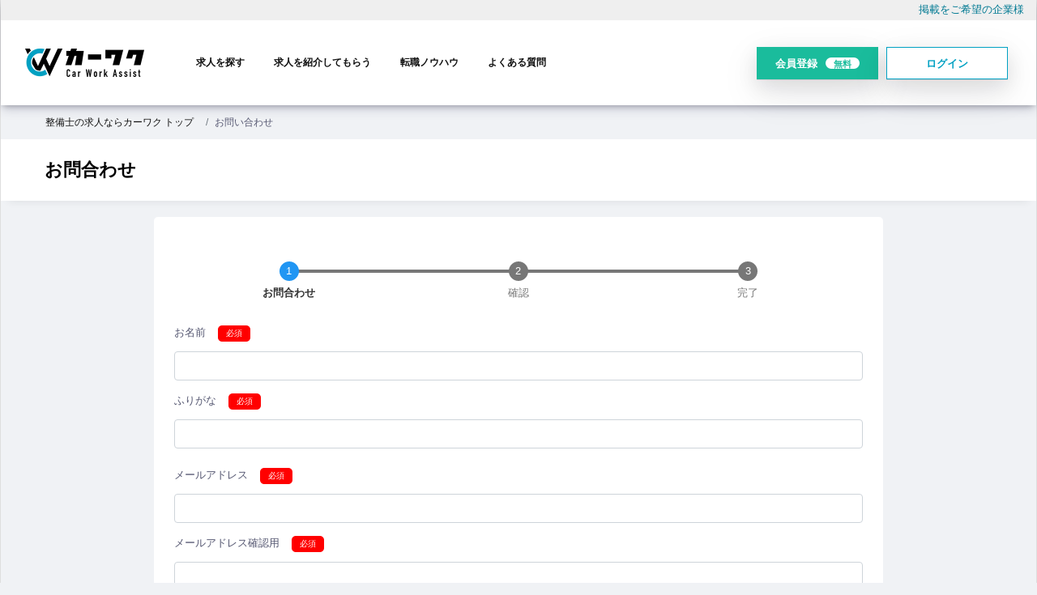

--- FILE ---
content_type: text/html; charset=UTF-8
request_url: https://carworkassist.com/form/contact
body_size: 9849
content:

<!DOCTYPE html>
<html  lang="ja" dir="ltr" prefix="content: http://purl.org/rss/1.0/modules/content/  dc: http://purl.org/dc/terms/  foaf: http://xmlns.com/foaf/0.1/  og: http://ogp.me/ns#  rdfs: http://www.w3.org/2000/01/rdf-schema#  schema: http://schema.org/  sioc: http://rdfs.org/sioc/ns#  sioct: http://rdfs.org/sioc/types#  skos: http://www.w3.org/2004/02/skos/core#  xsd: http://www.w3.org/2001/XMLSchema# ">
<head>
<link rel="preload" href="https://admin.revive-chat.io">
<link rel="dns-prefetch" href="https://admin.revive-chat.io">
<link rel="preload" href="https://js.ptengine.jp">
<link rel="dns-prefetch" href="https://js.ptengine.jp">
<!-- Google Tag Manager -->
<script>(function(w,d,s,l,i){w[l]=w[l]||[];w[l].push({'gtm.start':
new Date().getTime(),event:'gtm.js'});var f=d.getElementsByTagName(s)[0],
j=d.createElement(s),dl=l!='dataLayer'?'&l='+l:'';j.async=true;j.src=
'https://www.googletagmanager.com/gtm.js?id='+i+dl;f.parentNode.insertBefore(j,f);
})(window,document,'script','dataLayer','GTM-TZDPVNZ');
</script>
<!-- End Google Tag Manager -->
<title>お問合わせ | カーワク</title>

  <meta charset="utf-8" />
<meta name="description" content="お問合わせ | カーワク 自動車整備士の求人掲載数No,1求人サイト！ご利用は完全無料・カンタン1分で登録できます。自動車業界に精通したコンサルタントによる転職活動サポートサービスもご用意！妥協しない転職を「カーワク」で叶えよう！" />
<meta name="keywords" content="お問合わせ,カーワク,転職,求人" />
<link rel="canonical" href="https://carworkassist.com/form/contact" />
<meta property="og:site_name" content="カーワク" />
<meta property="og:type" content="article" />
<meta property="og:url" content="https://carworkassist.com/form/contact" />
<meta property="og:title" content="お問合わせ" />
<meta property="og:description" content="お問合わせ | カーワク 自動車整備士の求人掲載数No,1求人サイト！ご利用は完全無料・カンタン1分で登録できます。自動車業界に精通したコンサルタントによる転職活動サポートサービスもご用意！妥協しない転職を「カーワク」で叶えよう！" />
<meta property="og:image" content="https://carworkassist.com/themes/custom/carwork_front/custom/img/ogp.webp" />
<meta name="twitter:card" content="summary" />
<meta name="twitter:site" content="@upty2009" />
<meta name="twitter:title" content="お問合わせ" />
<meta name="twitter:image" content="https://carworkassist.com/themes/custom/carwork_front/custom/img/ogp.webp" />
<meta name="MobileOptimized" content="width" />
<meta name="HandheldFriendly" content="true" />
<meta name="viewport" content="width=device-width, initial-scale=1.0" />
<script type="application/ld+json">{
    "@context": "https://schema.org",
    "@graph": [
        {
            "@type": "Corporation",
            "url": "https://carworkassist.com/",
            "sameAs": "https://carworkassist.com/",
            "name": "CARWORKASSIST",
            "telephone": "+81-3-6694-2095",
            "contactPoint": {
                "@type": "ContactPoint",
                "telephone": "+81-3-6694-2095",
                "url": "https://carworkassist.com/",
                "availableLanguage": "ja"
            },
            "image": {
                "@type": "ImageObject",
                "url": "https://carworkassist.com/themes/custom/carwork_front/logo.webp"
            }
        }
    ]
}</script>
<link rel="icon" href="/themes/custom/carwork_front/favicon.ico" type="image/vnd.microsoft.icon" />

    
    <link rel="stylesheet" media="all" href="/sites/default/files/css/css_wiickU5kFzvHJ2eUFEMJOo0JfTASOvgZ3kSlO-K_9hs.css?delta=0&amp;language=ja&amp;theme=carwork_front&amp;include=[base64]" />
<link rel="stylesheet" media="all" href="/sites/default/files/css/css_hzODm0Rjx7By-UJ4vji6r9Ln8Ce0Uq9Yf16Ej8RRLNI.css?delta=1&amp;language=ja&amp;theme=carwork_front&amp;include=[base64]" />
<link rel="stylesheet" media="all" href="/sites/default/files/css/css_AJfdf65qjXjyccEHVB7HeBjxXOSI0tSk0idRdKuq4QU.css?delta=2&amp;language=ja&amp;theme=carwork_front&amp;include=[base64]" />
<link rel="stylesheet" media="all" href="https://cdn.jsdelivr.net/gh/NigelOToole/progress-tracker@v2.0.7/src/styles/progress-tracker.css" />
<link rel="stylesheet" media="all" href="/sites/default/files/css/css_oCermdhcDDuZTTp3Yc0DEqPgVYLnMz8G05ZkA3rvQoE.css?delta=4&amp;language=ja&amp;theme=carwork_front&amp;include=[base64]" />
<link rel="stylesheet" media="all" href="/sites/default/files/css/css_sO3iPsJgNQ0svQiN5b1uoJB2Emc3S7jsZeEc0LF14f0.css?delta=5&amp;language=ja&amp;theme=carwork_front&amp;include=[base64]" />

    <script src="/modules/contrib/webform/js/webform.form.disable_back.js?v=10.4.0"></script>

	<meta name="theme-color" content="#38ada9;"/>
	<meta name="msvalidate.01" content="51DC505BBB24BB43E8EFFDA57287E081" />
	<meta name="facebook-domain-verification" content="b79k8s95o6rezagy65ycvvmr2wwdo8" />
  <meta name="thumbnail" content="https://carworkassist.com/themes/custom/carwork_front/custom/img/carwark_thum.jpg">
  <script type="application/ld+json">
    {
      "@context": "https://schema.org",
      "@type": "Organization",
      "url": "https://carworkassist.com/",
      "logo": "https://carworkassist.com/themes/custom/carwork_front/logo.webp"
    }
  </script>
</head>
<body class="path-webform">


<!-- Google Tag Manager (noscript) -->
<noscript><iframe src="https://www.googletagmanager.com/ns.html?id=GTM-TZDPVNZ"
height="0" width="0" style="display:none;visibility:hidden"></iframe></noscript>
<!-- End Google Tag Manager (noscript) -->

    
      <div class="dialog-off-canvas-main-canvas" data-off-canvas-main-canvas>
    
  <header class="header-area">
      <div class="site-top-keyword " id="site-top-keyword">
         <div class="container-fluid max-1280">
              <div class="row">
                  <div class="col-md-8 site-top-keyword-left">
                  
                  </div>
                  <div class="col-md-4 site-top-keyword-right text-right">
                      <div id="block-hetsutafarendenglurinku">
  
    
      <p><a href="/lp/170810">掲載をご希望の企業様</a></p>

  </div>


                  </div>
            </div>
         </div>
      </div>

        <div class="container-fluid">
            <div class="row">
                <div class="col-lg-12">
					                    <div class="navigation">
                        <nav class="navbar navbar-expand-lg">
                               

  
 
        
    <a class="navbar-brand" href="/" rel="home">
      <img width="147" height="35" src="/themes/custom/carwork_front/logo.webp" alt="整備士の求人ならカーワク" />
    </a>
      
        



 


                            <button class="navbar-toggler" type="button" data-toggle="collapse" data-target="#navbarFive" aria-controls="navbarFive" aria-expanded="false" aria-label="Toggle navigation">
                                <span class="toggler-icon"></span>
                                <span class="toggler-icon"></span>
                                <span class="toggler-icon"></span>
                            </button> <!-- navbar toggler -->
                            <div class="collapse navbar-collapse sub-menu-bar" id="navbarFive">
                                   <nav role="navigation" aria-labelledby="block-carwork-front-main-menu-menu" id="block-carwork-front-main-menu">
            
  <h2 class="visually-hidden" id="block-carwork-front-main-menu-menu">メインナビゲーション</h2>
  

        
          <ul class="navbar-nav m-auto">
                    <li class="nav-item">
        <a class="page-scroll" href="/job">求人を探す</a>
        
                  </li>
                  <li class="nav-item">
        <a class="page-scroll" href="/service">求人を紹介してもらう</a>
        
                  </li>
                  <li class="nav-item">
        <a class="page-scroll" href="/column?keys=&amp;category=46">転職ノウハウ</a>
        
                  </li>
                  <li class="nav-item">
        <a class="page-scroll" href="/cw-contents/faq">よくある質問</a>
        
                  </li>
      </ul>
  

<div class="sp-only">
<p>カーワクは自動車業界特化型の求人情報サイトです。整備士・メカニック・フロント・就職転職の支援をサービスします。</p>

<h3>お電話での転職相談</h3>
<div class="tel"><a href="tel:0366942095" onclick="ga('send', 'event', 'smartphone', 'phone-number-tap', 'main');">03-6694-2095</a></div>

<div class="register-rightbox"><a class="btn-register-l" href="/register/seeker" id="">まずは会員登録<span class="free">無料</span></a></div>
<div class="text-center mypagelink">
<a href="/user" class="btn btn-login">マイページ</a>
</div>

</div>
  </nav>


                              
                            </div>

                            <div class="navbar-btn d-none d-sm-inline-block">
                                  <div id="block-hetsutahuiyuandenglu">
  
    
      <p><a class="btn btn-register-h" href="/register/seeker" data-nodialog>会員登録<span class="free">無料</span></a><a class="btn btn-login" href="/user/login">ログイン</a></p>

  </div>


                                
                            </div>
                        </nav> <!-- navbar -->
						<div class="quickmenu"><a href="/job">求人検索</a><a href="/bookmarks">検討リスト</a></div>
                    </div>
                </div>
            </div>
        </div>
    </header>

	<div class="breadcrumb-area">
	 <div class="container">
		<div class="row">
	 <nav aria-label="breadcrumb">    <div id="block-carwork-front-breadcrumbs">
  
    
      

<ol class="breadcrumb">
                                                        							<li class="breadcrumb-item"><a href="/"> 整備士の求人ならカーワク トップ </a> </li>
                             
                                                        							<li class="breadcrumb-item" aria-current="page">お問い合わせ</li>
                             
                            </ol>



  </div>

</nav>
		</div>
	 </div> 
	</div>
	<div class="page-title-area">
		<div class="container">
			<div class="row">
				<div class="col-lg-12">
					<div class="page-title-content">
						    <div id="block-pagetitle">
  
    
      
  <h1>お問合わせ</h1>


  </div>


					</div>
				</div>
			</div>
		</div>
	 </div>

        
           
        	
	
			<section id="content_top">
                        <div id="block-user-register-dialog">
	 <div class="container">
	  <div class="row">
		<div class="col-md-12">
			  
				  			  
			  <div class="blockcontent">
				 					 
<div class="user-register-dialog-wrap" style="display:none;">
  <div class="form-links">
<h3>新規会員登録</h3>
    <p>アカウントをお持ちの方は<a href="/user">ログイン</a></p>
    <div class="m-3">
<a class="btn btn-register-dlg w-100" href="/register/seeker" data-nodialog>会員登録</a>
    </div>
  </div><!--
  <div class="sns-links">
    <h3>または</h3>
    <div class="m-3">
      <div>
  
    
      


      <a class="social-auth auth-link w-100 auth-facebook" href="/user/login/facebook">
      <img class="social-auth auth-icon"
         src="/modules/contrib/social_auth_facebook/img/facebook_logo.svg"
         alt="Authenticate through Facebook">
    Facebookでログイン
  </a>
      <a class="social-auth auth-link w-100 auth-line" href="/user/login/line">
      <img class="social-auth auth-icon"
         src="/modules/contrib/social_auth_line/img/LINE_logo.svg"
         alt="Authenticate through Line">
    Lineでログイン
  </a>
      <a class="social-auth auth-link w-100 auth-twitter" href="/user/login/twitter">
      <img class="social-auth auth-icon"
         src="/modules/contrib/social_auth_twitter/img/twitter_logo.svg"
         alt="Authenticate through Twitter">
    Twitterでログイン
  </a>

  </div>

    </div>
  </div>-->
</div>
				  			  </div>
		</div>
	   </div>
	 </div>
</div>




 

        	</section>
    
    					 		<div class="container w900 maincontent">
					<div class="row">

								
				
				<div class="col content_area_center">
				
																		
						<div id="content_area_main">
						    <div data-drupal-messages-fallback class="hidden"></div><div id="block-carwork-front-content" class="block-front-content">
  
    
      <form class="webform-submission-form webform-submission-add-form webform-submission-contact-form webform-submission-contact-add-form js-webform-submit-once js-webform-disable-autosubmit js-webform-details-toggle webform-details-toggle" data-drupal-selector="webform-submission-contact-add-form" action="/form/contact" method="post" id="webform-submission-contact-add-form" accept-charset="UTF-8">
  
  

<div class="webform-progress">

  

<ul class="webform-progress-tracker progress-tracker progress-tracker--center" data-webform-progress-steps>
                                    <li data-webform-page="webform_start" title="お問合わせ" class="progress-step is-active" aria-current="step">
      <div class="progress-marker" data-webform-progress-step data-webform-progress-link data-text="1"></div>
              <div class="progress-text">
          <div class="progress-title" data-webform-progress-link>
            <span class="visually-hidden" data-webform-progress-state>現在</span>
            お問合わせ
          </div>
        </div>
          </li>
                          <li data-webform-page="webform_preview" title="確認" class="progress-step">
      <div class="progress-marker" data-webform-progress-step data-webform-progress-link data-text="2"></div>
              <div class="progress-text">
          <div class="progress-title" data-webform-progress-link>
            <span class="visually-hidden" data-webform-progress-state></span>
            確認
          </div>
        </div>
          </li>
                          <li data-webform-page="webform_confirmation" title="完了" class="progress-step">
      <div class="progress-marker" data-webform-progress-step data-webform-progress-link data-text="3"></div>
              <div class="progress-text">
          <div class="progress-title" data-webform-progress-link>
            <span class="visually-hidden" data-webform-progress-state></span>
            完了
          </div>
        </div>
          </li>
  </ul>


  
</div>
<div class="js-form-item form-item js-form-type-textfield form-item-name js-form-item-name">
      <label for="edit-name" class="js-form-required form-required">お名前</label>
        <input data-drupal-selector="edit-name" type="text" id="edit-name" name="name" value="" size="60" maxlength="255" class="form-text required" required="required" aria-required="true" />

        </div>
<div class="js-form-item form-item js-form-type-textfield form-item-kana js-form-item-kana">
      <label for="edit-kana" class="js-form-required form-required">ふりがな</label>
        <input data-drupal-selector="edit-kana" type="text" id="edit-kana" name="kana" value="" size="60" maxlength="255" class="form-text required" required="required" aria-required="true" />

        </div>
<fieldset id="edit-email" class="webform-email-confirm--wrapper fieldgroup form-composite webform-composite-hidden-title js-webform-type-webform-email-confirm webform-type-webform-email-confirm js-form-item form-item js-form-wrapper form-wrapper">
      <legend>
    <span class="visually-hidden fieldset-legend">メールアドレス</span>
  </legend>
  <div class="fieldset-wrapper">
                <div class="js-form-item form-item js-form-type-email form-item-email-mail-1 js-form-item-email-mail-1">
      <label for="edit-email-mail-1" class="js-form-required form-required">メールアドレス</label>
        <input data-drupal-selector="edit-email-mail-1" class="webform-email form-email required" type="email" id="edit-email-mail-1" name="email[mail_1]" value="" size="60" maxlength="254" required="required" aria-required="true" />

        </div>
<div class="js-form-item form-item js-form-type-email form-item-email-mail-2 js-form-item-email-mail-2">
      <label for="edit-email-mail-2" class="js-form-required form-required">メールアドレス確認用</label>
        <input data-drupal-selector="edit-email-mail-2" class="webform-email-confirm form-email required" type="email" id="edit-email-mail-2" name="email[mail_2]" value="" size="60" maxlength="254" required="required" aria-required="true" />

        </div>

          </div>
</fieldset>
<div class="js-form-item form-item js-form-type-tel form-item-tel js-form-item-tel">
      <label for="edit-tel">電話番号</label>
        <input data-drupal-selector="edit-tel" type="tel" id="edit-tel" name="tel" value="" size="30" maxlength="128" class="form-tel" />

        </div>
<div class="js-form-item form-item js-form-type-textarea form-item-message js-form-item-message">
      <label for="edit-message" class="js-form-required form-required">問い合わせ内容</label>
        <div>
  <textarea data-drupal-selector="edit-message" id="edit-message" name="message" rows="5" cols="60" class="form-textarea required" required="required" aria-required="true"></textarea>
</div>

        </div>
<div id="edit-markup" class="js-form-item form-item js-form-type-webform-markup form-item-markup js-form-item-markup form-no-label">
        <p class="text-center"><a href="https://upty.jp/privacy_policy/" target="_blank">プライバシーポリシー</a>、同意の上、確認ボタンを押してください。</p>
        </div>
<div data-drupal-selector="edit-actions" class="form-actions webform-actions js-form-wrapper form-wrapper" id="edit-actions"><input class="webform-button--preview button--primary  button js-form-submit form-submit" data-drupal-selector="edit-actions-preview-next" type="submit" id="edit-actions-preview-next" name="op" value="確認する" />
<input formnovalidate="formnovalidate" class="webform-button--reset btn-2 button--secondary reset-btn button js-form-submit form-submit" data-drupal-selector="edit-actions-reset" type="submit" id="edit-actions-reset" name="op" value="リセット" />

</div>
<input data-drupal-selector="form-d3hc0pgh1emhu1fno-tiiileupnpv7hmxalkgwqqvfs" type="hidden" name="form_build_id" value="form-d3HC0PGH1Emhu1Fno-tiiiLeUPNpv7hMxalkgWQqvFs" />
<input data-drupal-selector="edit-webform-submission-contact-add-form" type="hidden" name="form_id" value="webform_submission_contact_add_form" />


  
</form>

  </div>


						</div>
					
												
				</div>	


								


				</div>
			</div>
			
  			
	
		  

    <!-- Main Footer -->
  <footer class="footer-area">
        <div class="container">
            <div class="row">
                <div class="col-lg-3 col-md-12 sp-hidden">
                       <div id="block-futsuta1" class="sp-hidden">
  
    
      <p><a class="navbar-brand" href="/" rel="home" title="ホーム"><img alt="整備士の求人ならカーワク" height="35" src="/themes/custom/carwork_front/logo.webp" width="147" /> </a></p>

<p>カーワクは自動車業界特化型の求人情報サイトです。<br />
整備士・メカニック・フロント・就職転職の支援をサービスします。</p>

<div>株式会社アプティ</div>

<div>〒150-0022 東京都渋谷区恵比寿南1-5-5 JR恵比寿ビル7F<br />
TEL:03-6694-2099 (代表)<br />
TEL:03-6694-2095 (事業部直通)<br />
FAX:03-6774-0180</div>

  </div>


                    
                </div>
                <div class="col-lg-2 col-md-12 col-12" id="fmenu1">
					<div class="fboxin">
                    	    <div class="views-element-container" id="block-carwork-front-views-block-occupationviews-block-2">
  
      <h2>職種から求人情報を探す</h2>
    
      <div><div class="occupation-footer js-view-dom-id-c3582aab25cd71a64d30c973a3b18bf8996eb03b258c0cf1b0c526411197e235">
  
  
  

  
  
  

  <div>
  
  <ul>

          <li><a href="/job?occupation_id[57]=57">自動車整備士</a></li>
          <li><a href="/job?occupation_id[56]=56">自動車検査員</a></li>
          <li><a href="/job?occupation_id[54]=54">鈑金・塗装</a></li>
          <li><a href="/job?occupation_id[55]=55">ガソリンスタンド</a></li>
          <li><a href="/job?occupation_id[141]=141">サービスフロント</a></li>
          <li><a href="/job?occupation_id[58]=58">営業・販売</a></li>
          <li><a href="/job?occupation_id[59]=59">受付・事務</a></li>
          <li><a href="/job?occupation_id[157]=157">回送</a></li>
          <li><a href="/job?occupation_id[159]=159">その他(コーティングなど)</a></li>
    
  </ul>

</div>

  

  
  

    
  

  
</div>
</div>

  </div>


					</div>
                   
                </div>
                <div class="col-lg-2 col-md-12 col-12" id="fmenu2">
					<div class="fboxin">
						    <nav role="navigation" aria-labelledby="block-footer-menu-kodawari-menu" id="block-footer-menu-kodawari">
      
  <h2 id="block-footer-menu-kodawari-menu">条件で求人を探す</h2>
  

        
              <ul>
              <li>
        <a href="/#block-front-prefecture-city-search" data-drupal-link-system-path="&lt;front&gt;">勤務地から整備士求人を探す</a>
              </li>
          <li>
        <a href="/job?keys=&amp;kodawari_id%5B174%5D=174" data-drupal-link-query="{&quot;keys&quot;:&quot;&quot;,&quot;kodawari_id&quot;:{&quot;174&quot;:&quot;174&quot;}}" data-drupal-link-system-path="job">未経験OK</a>
              </li>
          <li>
        <a href="/job?keys=&amp;kodawari_id%5B170%5D=170" data-drupal-link-query="{&quot;keys&quot;:&quot;&quot;,&quot;kodawari_id&quot;:{&quot;170&quot;:&quot;170&quot;}}" data-drupal-link-system-path="job">高収入</a>
              </li>
          <li>
        <a href="/job?keys=&amp;kodawari_id%5B194%5D=194" data-drupal-link-query="{&quot;keys&quot;:&quot;&quot;,&quot;kodawari_id&quot;:{&quot;194&quot;:&quot;194&quot;}}" data-drupal-link-system-path="job">転勤なし</a>
              </li>
          <li>
        <a href="/job?keys=&amp;kodawari_id%5B268%5D=268" data-drupal-link-query="{&quot;keys&quot;:&quot;&quot;,&quot;kodawari_id&quot;:{&quot;268&quot;:&quot;268&quot;}}" data-drupal-link-system-path="job">国産・輸入車ディーラー</a>
              </li>
          <li>
        <a href="/job?keys=&amp;kodawari_id%5B171%5D=171" data-drupal-link-query="{&quot;keys&quot;:&quot;&quot;,&quot;kodawari_id&quot;:{&quot;171&quot;:&quot;171&quot;}}" data-drupal-link-system-path="job">中高年活躍中</a>
              </li>
          <li>
        <a href="/job?keys=&amp;kodawari_id%5B175%5D=175" data-drupal-link-query="{&quot;keys&quot;:&quot;&quot;,&quot;kodawari_id&quot;:{&quot;175&quot;:&quot;175&quot;}}" data-drupal-link-system-path="job">外国人活躍中</a>
              </li>
        </ul>
  


  </nav>


                   </div>
                </div>
                <div class="col-lg-2 col-md-12 col-12" id="fmenu3">
					<div class="fboxin">
						    <nav role="navigation" aria-labelledby="block-futsutakontentsuhenorinku-menu" id="block-futsutakontentsuhenorinku">
      
  <h2 id="block-futsutakontentsuhenorinku-menu">転職関連情報</h2>
  

        
              <ul>
              <li>
        <a href="/signboard" data-drupal-link-system-path="signboard">クルマなでしこ</a>
              </li>
          <li>
        <a href="/agent" data-drupal-link-system-path="agent">コンサルタント紹介</a>
              </li>
          <li>
        <a href="/performance" data-drupal-link-system-path="performance">採用実績の紹介</a>
              </li>
          <li>
        <a href="/column" data-drupal-link-system-path="column">転職ノウハウ</a>
              </li>
          <li>
        <a href="/challenge" data-drupal-link-system-path="challenge">自動車整備士 未経験採用への挑戦</a>
              </li>
        </ul>
  


  </nav>


                    </div>
                </div>
				<div class="col-lg-3 col-md-12 col-12" id="fmenu4">
					<div class="fboxin">
						    <nav role="navigation" aria-labelledby="block-carwork-front-footer-menu" id="block-carwork-front-footer" class="block-front-footer-menu">
      
  <h2 id="block-carwork-front-footer-menu">サイトメニュー</h2>
  

        

              <ul>
              <li>
       <a href="/service" >転職相談をする </a>
                      </li>
          <li>
       <a href="/upty" >運営会社 </a>
                      </li>
          <li>
       <a href="/lp/170810/" >掲載をご希望の企業様 </a>
                      </li>
          <li>
       <a href="/terms" >ご利用規約 </a>
                      </li>
          <li>
       <a href="https://upty.jp/privacy_policy" >プライバシーポリシー </a>
                      </li>
          <li>
       <a href="/cw-contents/faq" >よくある質問 </a>
                      </li>
          <li>
       <a href="/form/contact" >お問い合わせ </a>
                      </li>
        </ul>
  


  </nav>


                    </div>
                </div>
            </div>
        </div>
        
        <div class="footer-copyright">
            <div class="container">
                <div class="row">
                    <div class="col-8">
                        <div class="footer-copyright-item">
                            <img loading="lazy" src="/themes/custom/carwork_front/custom/img/upty-logo125×30.webp" alt="upty" width="125px" height="30px" />    <div id="block-copyright">
  
    
      Copyright (C) 2022 carworkassist . All Rights Reserved.
  </div>


                        </div>
                    </div>
					<div class="col-4">
                        <div class="pmark">
                            <a href="https://privacymark.jp/" target="_blank">
                           <img loading="lazy" src="/themes/custom/carwork_front/custom/img/pmark.webp" alt="pmark" width="80px" height="95px" />
                           </a>
                        </div>
                    </div>
                </div>
            </div>
        </div>
    </footer>


    <div class="go-top-area">
        <div class="go-top-wrap">
            <div class="go-top-btn-wrap">
                <div class="go-top go-top-btn">
                    <i class="fa fa-angle-double-up"></i>
                    <i class="fa fa-angle-double-up"></i>
                </div>
            </div>
        </div>
    </div>


  </div>

    

<script type="application/json" data-drupal-selector="drupal-settings-json">{"path":{"baseUrl":"\/","pathPrefix":"","currentPath":"webform\/contact","currentPathIsAdmin":false,"isFront":false,"currentLanguage":"ja"},"pluralDelimiter":"\u0003","suppressDeprecationErrors":true,"ajaxPageState":{"libraries":"[base64]","theme":"carwork_front","theme_token":null},"ajaxTrustedUrl":{"form_action_p_pvdeGsVG5zNF_XLGPTvYSKCf43t8qZYSwcfZl2uzM":true},"slick":{"accessibility":true,"adaptiveHeight":false,"autoplay":false,"pauseOnHover":true,"pauseOnDotsHover":false,"pauseOnFocus":true,"autoplaySpeed":3000,"arrows":true,"downArrow":false,"downArrowTarget":"","downArrowOffset":0,"centerMode":false,"centerPadding":"50px","dots":false,"dotsClass":"slick-dots","draggable":true,"fade":false,"focusOnSelect":false,"infinite":true,"initialSlide":0,"lazyLoad":"ondemand","mouseWheel":false,"randomize":false,"rtl":false,"rows":1,"slidesPerRow":1,"slide":"","slidesToShow":1,"slidesToScroll":1,"speed":500,"swipe":true,"swipeToSlide":false,"edgeFriction":0.35,"touchMove":true,"touchThreshold":5,"useCSS":true,"cssEase":"ease","cssEaseBezier":"","cssEaseOverride":"","useTransform":true,"easing":"linear","variableWidth":false,"vertical":false,"verticalSwiping":false,"waitForAnimate":true},"hide_submit":{"hide_submit_status":true,"hide_submit_method":"click-block","hide_submit_css":"hide-submit-click-block","hide_submit_abtext":"","hide_submit_atext":"","hide_submit_hide_css":"hide-submit-processing","hide_submit_hide_text":"\u9001\u4fe1\u4e2d...","hide_submit_indicator_style":"expand-left","hide_submit_spinner_color":"#000","hide_submit_spinner_lines":12,"hide_submit_hide_fx":true,"hide_submit_reset_time":20000,"hide_submit_html_elements":"","hide_submit_reset_on_pageshow":1,"hide_submit_erase_presubmit_for_exposed":1},"user":{"uid":0,"permissionsHash":"f9ecc60f60f6c10f734aa8a7b117046e8950656b4f5f4b2366dd6ddfd7032716"}}</script>
<script src="/sites/default/files/js/js_OEz4zy8YfJFa57LFC2ZwkWqpHE1pMfWUwtEUjhoRxi8.js?scope=footer&amp;delta=0&amp;language=ja&amp;theme=carwork_front&amp;include=eJyFj0sOwzAIRC_k2keysE1cFGwqQ5L29v1lUzVVNzPAPI1EhrHJmMOiOOLASmqPoRCwVJffYZyGdAuVJQGf1G5MvbozFYy6pEYW8Ro-V6dMeQ4v9SxQ3HrQlAddTK9uwzTJaGF3j4wNu_mCBsTqFVb8C5nUyr-xhqpQv_OnHB59IYXEGBPk-ZjY35We8Q7_f4Bj"></script>
<script src="/sites/default/files/js/js_EPnbf6EIlEGhwUtFSE_nnKooDjel3lL8Ol6S16EcHps.js?scope=footer&amp;delta=1&amp;language=ja&amp;theme=carwork_front&amp;include=eJyFj0sOwzAIRC_k2keysE1cFGwqQ5L29v1lUzVVNzPAPI1EhrHJmMOiOOLASmqPoRCwVJffYZyGdAuVJQGf1G5MvbozFYy6pEYW8Ro-V6dMeQ4v9SxQ3HrQlAddTK9uwzTJaGF3j4wNu_mCBsTqFVb8C5nUyr-xhqpQv_OnHB59IYXEGBPk-ZjY35We8Q7_f4Bj"></script>
<script src="/sites/default/files/js/js_XdQCKlLslnr8o0BBQOv9hFRVhLtV8JN3_uTL9OURWQc.js?scope=footer&amp;delta=2&amp;language=ja&amp;theme=carwork_front&amp;include=eJyFj0sOwzAIRC_k2keysE1cFGwqQ5L29v1lUzVVNzPAPI1EhrHJmMOiOOLASmqPoRCwVJffYZyGdAuVJQGf1G5MvbozFYy6pEYW8Ro-V6dMeQ4v9SxQ3HrQlAddTK9uwzTJaGF3j4wNu_mCBsTqFVb8C5nUyr-xhqpQv_OnHB59IYXEGBPk-ZjY35We8Q7_f4Bj"></script>
<script src="/sites/default/files/js/js_gsrZ-Q7s5ZpsSB_o7KBn8yTLJtw1OQTkwDfugMtzL8s.js?scope=footer&amp;delta=3&amp;language=ja&amp;theme=carwork_front&amp;include=eJyFj0sOwzAIRC_k2keysE1cFGwqQ5L29v1lUzVVNzPAPI1EhrHJmMOiOOLASmqPoRCwVJffYZyGdAuVJQGf1G5MvbozFYy6pEYW8Ro-V6dMeQ4v9SxQ3HrQlAddTK9uwzTJaGF3j4wNu_mCBsTqFVb8C5nUyr-xhqpQv_OnHB59IYXEGBPk-ZjY35We8Q7_f4Bj"></script>


</body>
</html>

--- FILE ---
content_type: text/css
request_url: https://carworkassist.com/sites/default/files/css/css_sO3iPsJgNQ0svQiN5b1uoJB2Emc3S7jsZeEc0LF14f0.css?delta=5&language=ja&theme=carwork_front&include=eJx1jlFywzAIRC-kSEfSYIkoxJJwAcXO7evE7UfHzc_usG9hSCAryxyvwt1CqTxBvag9K_XiEguGLGOB6uEOm7tRxqhjamQRt_B3dPevgfKMg2ImqFzCYU4rpTlMoOiU055FGHYLL7lQ4q5On2rYjsqDcNXwVt84j7pHH1_c3Ao9P2Li1riHw94Q3YrTlaWFH_c7XFjJzgQrNuzmMxpQVW9cyj8HfmsNVaGc-UtO4SJcZF_4CLwJpBnlGxQgmlk
body_size: 59506
content:
/* @license GPL-2.0-or-later https://www.drupal.org/licensing/faq */
:root{--blue:#007bff;--indigo:#6610f2;--purple:#6f42c1;--pink:#e83e8c;--red:#dc3545;--orange:#fd7e14;--yellow:#ffc107;--green:#28a745;--teal:#20c997;--cyan:#17a2b8;--white:#fff;--gray:#6c757d;--gray-dark:#343a40;--primary:#007bff;--secondary:#6c757d;--success:#28a745;--info:#17a2b8;--warning:#ffc107;--danger:#dc3545;--light:#f8f9fa;--dark:#343a40;--breakpoint-xs:0;--breakpoint-sm:576px;--breakpoint-md:768px;--breakpoint-lg:992px;--breakpoint-xl:1200px;--font-family-sans-serif:-apple-system,BlinkMacSystemFont,"Segoe UI",Roboto,"Helvetica Neue",Arial,"Noto Sans",sans-serif,"Apple Color Emoji","Segoe UI Emoji","Segoe UI Symbol","Noto Color Emoji";--font-family-monospace:SFMono-Regular,Menlo,Monaco,Consolas,"Liberation Mono","Courier New",monospace;}*,*::before,*::after{box-sizing:border-box;}html{font-family:sans-serif;line-height:1.15;-webkit-text-size-adjust:100%;-webkit-tap-highlight-color:rgba(0,0,0,0);}article,aside,figcaption,figure,footer,header,hgroup,main,nav,section{display:block;}body{margin:0;font-family:-apple-system,BlinkMacSystemFont,"Segoe UI",Roboto,"Helvetica Neue",Arial,"Noto Sans",sans-serif,"Apple Color Emoji","Segoe UI Emoji","Segoe UI Symbol","Noto Color Emoji";font-size:1rem;font-weight:400;line-height:1.5;color:#212529;text-align:left;background-color:#fff;}[tabindex="-1"]:focus{outline:0 !important;}hr{box-sizing:content-box;height:0;overflow:visible;}h1,h2,h3,h4,h5,h6{margin-top:0;margin-bottom:0.5rem;}p{margin-top:0;margin-bottom:1rem;}abbr[title],abbr[data-original-title]{text-decoration:underline;-webkit-text-decoration:underline dotted;text-decoration:underline dotted;cursor:help;border-bottom:0;-webkit-text-decoration-skip-ink:none;text-decoration-skip-ink:none;}address{margin-bottom:1rem;font-style:normal;line-height:inherit;}ol,ul,dl{margin-top:0;margin-bottom:1rem;}ol ol,ul ul,ol ul,ul ol{margin-bottom:0;}dt{font-weight:700;}dd{margin-bottom:.5rem;margin-left:0;}blockquote{margin:0 0 1rem;}b,strong{font-weight:bolder;}small{font-size:80%;}sub,sup{position:relative;font-size:75%;line-height:0;vertical-align:baseline;}sub{bottom:-.25em;}sup{top:-.5em;}a{color:#007bff;text-decoration:none;background-color:transparent;}a:hover{color:#0056b3;text-decoration:underline;}a:not([href]):not([tabindex]){color:inherit;text-decoration:none;}a:not([href]):not([tabindex]):hover,a:not([href]):not([tabindex]):focus{color:inherit;text-decoration:none;}a:not([href]):not([tabindex]):focus{outline:0;}pre,code,kbd,samp{font-family:SFMono-Regular,Menlo,Monaco,Consolas,"Liberation Mono","Courier New",monospace;font-size:1em;}pre{margin-top:0;margin-bottom:1rem;overflow:auto;}figure{margin:0 0 1rem;}img{vertical-align:middle;border-style:none;}svg{overflow:hidden;vertical-align:middle;}table{border-collapse:collapse;}caption{padding-top:0.75rem;padding-bottom:0.75rem;color:#6c757d;text-align:left;caption-side:bottom;}th{text-align:inherit;}label{display:inline-block;margin-bottom:0.5rem;}button{border-radius:0;}button:focus{outline:1px dotted;outline:5px auto -webkit-focus-ring-color;}input,button,select,optgroup,textarea{margin:0;font-family:inherit;font-size:inherit;line-height:inherit;}button,input{overflow:visible;}button,select{text-transform:none;}select{word-wrap:normal;}button,[type="button"],[type="reset"],[type="submit"]{-webkit-appearance:button;}button:not(:disabled),[type="button"]:not(:disabled),[type="reset"]:not(:disabled),[type="submit"]:not(:disabled){cursor:pointer;}button::-moz-focus-inner,[type="button"]::-moz-focus-inner,[type="reset"]::-moz-focus-inner,[type="submit"]::-moz-focus-inner{padding:0;border-style:none;}input[type="radio"],input[type="checkbox"]{box-sizing:border-box;padding:0;}input[type="date"],input[type="time"],input[type="datetime-local"],input[type="month"]{-webkit-appearance:listbox;}textarea{overflow:auto;resize:vertical;}fieldset{min-width:0;padding:0;margin:0;border:0;}legend{display:block;width:100%;max-width:100%;padding:0;margin-bottom:.5rem;font-size:1.5rem;line-height:inherit;color:inherit;white-space:normal;}progress{vertical-align:baseline;}[type="number"]::-webkit-inner-spin-button,[type="number"]::-webkit-outer-spin-button{height:auto;}[type="search"]{outline-offset:-2px;-webkit-appearance:none;}[type="search"]::-webkit-search-decoration{-webkit-appearance:none;}::-webkit-file-upload-button{font:inherit;-webkit-appearance:button;}output{display:inline-block;}summary{display:list-item;cursor:pointer;}template{display:none;}[hidden]{display:none !important;}h1,h2,h3,h4,h5,h6,.h1,.h2,.h3,.h4,.h5,.h6{margin-bottom:0.5rem;font-weight:500;line-height:1.2;}h1,.h1{font-size:2.5rem;}h2,.h2{font-size:2rem;}h3,.h3{font-size:1.75rem;}h4,.h4{font-size:1.5rem;}h5,.h5{font-size:1.25rem;}h6,.h6{font-size:1rem;}.lead{font-size:1.25rem;font-weight:300;}.display-1{font-size:6rem;font-weight:300;line-height:1.2;}.display-2{font-size:5.5rem;font-weight:300;line-height:1.2;}.display-3{font-size:4.5rem;font-weight:300;line-height:1.2;}.display-4{font-size:3.5rem;font-weight:300;line-height:1.2;}hr{margin-top:1rem;margin-bottom:1rem;border:0;border-top:1px solid rgba(0,0,0,0.1);}small,.small{font-size:80%;font-weight:400;}mark,.mark{padding:0.2em;background-color:#fcf8e3;}.list-unstyled{padding-left:0;list-style:none;}.list-inline{padding-left:0;list-style:none;}.list-inline-item{display:inline-block;}.list-inline-item:not(:last-child){margin-right:0.5rem;}.initialism{font-size:90%;text-transform:uppercase;}.blockquote{margin-bottom:1rem;font-size:1.25rem;}.blockquote-footer{display:block;font-size:80%;color:#6c757d;}.blockquote-footer::before{content:"\2014\00A0";}.img-fluid{max-width:100%;height:auto;}.img-thumbnail{padding:0.25rem;background-color:#fff;border:1px solid #dee2e6;border-radius:0.25rem;max-width:100%;height:auto;}.figure{display:inline-block;}.figure-img{margin-bottom:0.5rem;line-height:1;}.figure-caption{font-size:90%;color:#6c757d;}code{font-size:87.5%;color:#e83e8c;word-break:break-word;}a > code{color:inherit;}kbd{padding:0.2rem 0.4rem;font-size:87.5%;color:#fff;background-color:#212529;border-radius:0.2rem;}kbd kbd{padding:0;font-size:100%;font-weight:700;}pre{display:block;font-size:87.5%;color:#212529;}pre code{font-size:inherit;color:inherit;word-break:normal;}.pre-scrollable{max-height:340px;overflow-y:scroll;}.container{width:100%;padding-right:15px;padding-left:15px;margin-right:auto;margin-left:auto;}@media (min-width:576px){.container{max-width:540px;}}@media (min-width:768px){.container{max-width:720px;}}@media (min-width:992px){.container{max-width:960px;}}@media (min-width:1200px){.container{max-width:1140px;}}.container-fluid{width:100%;padding-right:15px;padding-left:15px;margin-right:auto;margin-left:auto;}.row{display:-ms-flexbox;display:flex;-ms-flex-wrap:wrap;flex-wrap:wrap;margin-right:-15px;margin-left:-15px;}.no-gutters{margin-right:0;margin-left:0;}.no-gutters > .col,.no-gutters > [class*="col-"]{padding-right:0;padding-left:0;}.col-1,.col-2,.col-3,.col-4,.col-5,.col-6,.col-7,.col-8,.col-9,.col-10,.col-11,.col-12,.col,.col-auto,.col-sm-1,.col-sm-2,.col-sm-3,.col-sm-4,.col-sm-5,.col-sm-6,.col-sm-7,.col-sm-8,.col-sm-9,.col-sm-10,.col-sm-11,.col-sm-12,.col-sm,.col-sm-auto,.col-md-1,.col-md-2,.col-md-3,.col-md-4,.col-md-5,.col-md-6,.col-md-7,.col-md-8,.col-md-9,.col-md-10,.col-md-11,.col-md-12,.col-md,.col-md-auto,.col-lg-1,.col-lg-2,.col-lg-3,.col-lg-4,.col-lg-5,.col-lg-6,.col-lg-7,.col-lg-8,.col-lg-9,.col-lg-10,.col-lg-11,.col-lg-12,.col-lg,.col-lg-auto,.col-xl-1,.col-xl-2,.col-xl-3,.col-xl-4,.col-xl-5,.col-xl-6,.col-xl-7,.col-xl-8,.col-xl-9,.col-xl-10,.col-xl-11,.col-xl-12,.col-xl,.col-xl-auto{position:relative;width:100%;padding-right:15px;padding-left:15px;}.col{-ms-flex-preferred-size:0;flex-basis:0;-ms-flex-positive:1;flex-grow:1;max-width:100%;}.col-auto{-ms-flex:0 0 auto;flex:0 0 auto;width:auto;max-width:100%;}.col-1{-ms-flex:0 0 8.333333%;flex:0 0 8.333333%;max-width:8.333333%;}.col-2{-ms-flex:0 0 16.666667%;flex:0 0 16.666667%;max-width:16.666667%;}.col-3{-ms-flex:0 0 25%;flex:0 0 25%;max-width:25%;}.col-4{-ms-flex:0 0 33.333333%;flex:0 0 33.333333%;max-width:33.333333%;}.col-5{-ms-flex:0 0 41.666667%;flex:0 0 41.666667%;max-width:41.666667%;}.col-6{-ms-flex:0 0 50%;flex:0 0 50%;max-width:50%;}.col-7{-ms-flex:0 0 58.333333%;flex:0 0 58.333333%;max-width:58.333333%;}.col-8{-ms-flex:0 0 66.666667%;flex:0 0 66.666667%;max-width:66.666667%;}.col-9{-ms-flex:0 0 75%;flex:0 0 75%;max-width:75%;}.col-10{-ms-flex:0 0 83.333333%;flex:0 0 83.333333%;max-width:83.333333%;}.col-11{-ms-flex:0 0 91.666667%;flex:0 0 91.666667%;max-width:91.666667%;}.col-12{-ms-flex:0 0 100%;flex:0 0 100%;max-width:100%;}.order-first{-ms-flex-order:-1;order:-1;}.order-last{-ms-flex-order:13;order:13;}.order-0{-ms-flex-order:0;order:0;}.order-1{-ms-flex-order:1;order:1;}.order-2{-ms-flex-order:2;order:2;}.order-3{-ms-flex-order:3;order:3;}.order-4{-ms-flex-order:4;order:4;}.order-5{-ms-flex-order:5;order:5;}.order-6{-ms-flex-order:6;order:6;}.order-7{-ms-flex-order:7;order:7;}.order-8{-ms-flex-order:8;order:8;}.order-9{-ms-flex-order:9;order:9;}.order-10{-ms-flex-order:10;order:10;}.order-11{-ms-flex-order:11;order:11;}.order-12{-ms-flex-order:12;order:12;}.offset-1{margin-left:8.333333%;}.offset-2{margin-left:16.666667%;}.offset-3{margin-left:25%;}.offset-4{margin-left:33.333333%;}.offset-5{margin-left:41.666667%;}.offset-6{margin-left:50%;}.offset-7{margin-left:58.333333%;}.offset-8{margin-left:66.666667%;}.offset-9{margin-left:75%;}.offset-10{margin-left:83.333333%;}.offset-11{margin-left:91.666667%;}@media (min-width:576px){.col-sm{-ms-flex-preferred-size:0;flex-basis:0;-ms-flex-positive:1;flex-grow:1;max-width:100%;}.col-sm-auto{-ms-flex:0 0 auto;flex:0 0 auto;width:auto;max-width:100%;}.col-sm-1{-ms-flex:0 0 8.333333%;flex:0 0 8.333333%;max-width:8.333333%;}.col-sm-2{-ms-flex:0 0 16.666667%;flex:0 0 16.666667%;max-width:16.666667%;}.col-sm-3{-ms-flex:0 0 25%;flex:0 0 25%;max-width:25%;}.col-sm-4{-ms-flex:0 0 33.333333%;flex:0 0 33.333333%;max-width:33.333333%;}.col-sm-5{-ms-flex:0 0 41.666667%;flex:0 0 41.666667%;max-width:41.666667%;}.col-sm-6{-ms-flex:0 0 50%;flex:0 0 50%;max-width:50%;}.col-sm-7{-ms-flex:0 0 58.333333%;flex:0 0 58.333333%;max-width:58.333333%;}.col-sm-8{-ms-flex:0 0 66.666667%;flex:0 0 66.666667%;max-width:66.666667%;}.col-sm-9{-ms-flex:0 0 75%;flex:0 0 75%;max-width:75%;}.col-sm-10{-ms-flex:0 0 83.333333%;flex:0 0 83.333333%;max-width:83.333333%;}.col-sm-11{-ms-flex:0 0 91.666667%;flex:0 0 91.666667%;max-width:91.666667%;}.col-sm-12{-ms-flex:0 0 100%;flex:0 0 100%;max-width:100%;}.order-sm-first{-ms-flex-order:-1;order:-1;}.order-sm-last{-ms-flex-order:13;order:13;}.order-sm-0{-ms-flex-order:0;order:0;}.order-sm-1{-ms-flex-order:1;order:1;}.order-sm-2{-ms-flex-order:2;order:2;}.order-sm-3{-ms-flex-order:3;order:3;}.order-sm-4{-ms-flex-order:4;order:4;}.order-sm-5{-ms-flex-order:5;order:5;}.order-sm-6{-ms-flex-order:6;order:6;}.order-sm-7{-ms-flex-order:7;order:7;}.order-sm-8{-ms-flex-order:8;order:8;}.order-sm-9{-ms-flex-order:9;order:9;}.order-sm-10{-ms-flex-order:10;order:10;}.order-sm-11{-ms-flex-order:11;order:11;}.order-sm-12{-ms-flex-order:12;order:12;}.offset-sm-0{margin-left:0;}.offset-sm-1{margin-left:8.333333%;}.offset-sm-2{margin-left:16.666667%;}.offset-sm-3{margin-left:25%;}.offset-sm-4{margin-left:33.333333%;}.offset-sm-5{margin-left:41.666667%;}.offset-sm-6{margin-left:50%;}.offset-sm-7{margin-left:58.333333%;}.offset-sm-8{margin-left:66.666667%;}.offset-sm-9{margin-left:75%;}.offset-sm-10{margin-left:83.333333%;}.offset-sm-11{margin-left:91.666667%;}}@media (min-width:768px){.col-md{-ms-flex-preferred-size:0;flex-basis:0;-ms-flex-positive:1;flex-grow:1;max-width:100%;}.col-md-auto{-ms-flex:0 0 auto;flex:0 0 auto;width:auto;max-width:100%;}.col-md-1{-ms-flex:0 0 8.333333%;flex:0 0 8.333333%;max-width:8.333333%;}.col-md-2{-ms-flex:0 0 16.666667%;flex:0 0 16.666667%;max-width:16.666667%;}.col-md-3{-ms-flex:0 0 25%;flex:0 0 25%;max-width:25%;}.col-md-4{-ms-flex:0 0 33.333333%;flex:0 0 33.333333%;max-width:33.333333%;}.col-md-5{-ms-flex:0 0 41.666667%;flex:0 0 41.666667%;max-width:41.666667%;}.col-md-6{-ms-flex:0 0 50%;flex:0 0 50%;max-width:50%;}.col-md-7{-ms-flex:0 0 58.333333%;flex:0 0 58.333333%;max-width:58.333333%;}.col-md-8{-ms-flex:0 0 66.666667%;flex:0 0 66.666667%;max-width:66.666667%;}.col-md-9{-ms-flex:0 0 75%;flex:0 0 75%;max-width:75%;}.col-md-10{-ms-flex:0 0 83.333333%;flex:0 0 83.333333%;max-width:83.333333%;}.col-md-11{-ms-flex:0 0 91.666667%;flex:0 0 91.666667%;max-width:91.666667%;}.col-md-12{-ms-flex:0 0 100%;flex:0 0 100%;max-width:100%;}.order-md-first{-ms-flex-order:-1;order:-1;}.order-md-last{-ms-flex-order:13;order:13;}.order-md-0{-ms-flex-order:0;order:0;}.order-md-1{-ms-flex-order:1;order:1;}.order-md-2{-ms-flex-order:2;order:2;}.order-md-3{-ms-flex-order:3;order:3;}.order-md-4{-ms-flex-order:4;order:4;}.order-md-5{-ms-flex-order:5;order:5;}.order-md-6{-ms-flex-order:6;order:6;}.order-md-7{-ms-flex-order:7;order:7;}.order-md-8{-ms-flex-order:8;order:8;}.order-md-9{-ms-flex-order:9;order:9;}.order-md-10{-ms-flex-order:10;order:10;}.order-md-11{-ms-flex-order:11;order:11;}.order-md-12{-ms-flex-order:12;order:12;}.offset-md-0{margin-left:0;}.offset-md-1{margin-left:8.333333%;}.offset-md-2{margin-left:16.666667%;}.offset-md-3{margin-left:25%;}.offset-md-4{margin-left:33.333333%;}.offset-md-5{margin-left:41.666667%;}.offset-md-6{margin-left:50%;}.offset-md-7{margin-left:58.333333%;}.offset-md-8{margin-left:66.666667%;}.offset-md-9{margin-left:75%;}.offset-md-10{margin-left:83.333333%;}.offset-md-11{margin-left:91.666667%;}}@media (min-width:992px){.col-lg{-ms-flex-preferred-size:0;flex-basis:0;-ms-flex-positive:1;flex-grow:1;max-width:100%;}.col-lg-auto{-ms-flex:0 0 auto;flex:0 0 auto;width:auto;max-width:100%;}.col-lg-1{-ms-flex:0 0 8.333333%;flex:0 0 8.333333%;max-width:8.333333%;}.col-lg-2{-ms-flex:0 0 16.666667%;flex:0 0 16.666667%;max-width:16.666667%;}.col-lg-3{-ms-flex:0 0 25%;flex:0 0 25%;max-width:25%;}.col-lg-4{-ms-flex:0 0 33.333333%;flex:0 0 33.333333%;max-width:33.333333%;}.col-lg-5{-ms-flex:0 0 41.666667%;flex:0 0 41.666667%;max-width:41.666667%;}.col-lg-6{-ms-flex:0 0 50%;flex:0 0 50%;max-width:50%;}.col-lg-7{-ms-flex:0 0 58.333333%;flex:0 0 58.333333%;max-width:58.333333%;}.col-lg-8{-ms-flex:0 0 66.666667%;flex:0 0 66.666667%;max-width:66.666667%;}.col-lg-9{-ms-flex:0 0 75%;flex:0 0 75%;max-width:75%;}.col-lg-10{-ms-flex:0 0 83.333333%;flex:0 0 83.333333%;max-width:83.333333%;}.col-lg-11{-ms-flex:0 0 91.666667%;flex:0 0 91.666667%;max-width:91.666667%;}.col-lg-12{-ms-flex:0 0 100%;flex:0 0 100%;max-width:100%;}.order-lg-first{-ms-flex-order:-1;order:-1;}.order-lg-last{-ms-flex-order:13;order:13;}.order-lg-0{-ms-flex-order:0;order:0;}.order-lg-1{-ms-flex-order:1;order:1;}.order-lg-2{-ms-flex-order:2;order:2;}.order-lg-3{-ms-flex-order:3;order:3;}.order-lg-4{-ms-flex-order:4;order:4;}.order-lg-5{-ms-flex-order:5;order:5;}.order-lg-6{-ms-flex-order:6;order:6;}.order-lg-7{-ms-flex-order:7;order:7;}.order-lg-8{-ms-flex-order:8;order:8;}.order-lg-9{-ms-flex-order:9;order:9;}.order-lg-10{-ms-flex-order:10;order:10;}.order-lg-11{-ms-flex-order:11;order:11;}.order-lg-12{-ms-flex-order:12;order:12;}.offset-lg-0{margin-left:0;}.offset-lg-1{margin-left:8.333333%;}.offset-lg-2{margin-left:16.666667%;}.offset-lg-3{margin-left:25%;}.offset-lg-4{margin-left:33.333333%;}.offset-lg-5{margin-left:41.666667%;}.offset-lg-6{margin-left:50%;}.offset-lg-7{margin-left:58.333333%;}.offset-lg-8{margin-left:66.666667%;}.offset-lg-9{margin-left:75%;}.offset-lg-10{margin-left:83.333333%;}.offset-lg-11{margin-left:91.666667%;}}@media (min-width:1200px){.col-xl{-ms-flex-preferred-size:0;flex-basis:0;-ms-flex-positive:1;flex-grow:1;max-width:100%;}.col-xl-auto{-ms-flex:0 0 auto;flex:0 0 auto;width:auto;max-width:100%;}.col-xl-1{-ms-flex:0 0 8.333333%;flex:0 0 8.333333%;max-width:8.333333%;}.col-xl-2{-ms-flex:0 0 16.666667%;flex:0 0 16.666667%;max-width:16.666667%;}.col-xl-3{-ms-flex:0 0 25%;flex:0 0 25%;max-width:25%;}.col-xl-4{-ms-flex:0 0 33.333333%;flex:0 0 33.333333%;max-width:33.333333%;}.col-xl-5{-ms-flex:0 0 41.666667%;flex:0 0 41.666667%;max-width:41.666667%;}.col-xl-6{-ms-flex:0 0 50%;flex:0 0 50%;max-width:50%;}.col-xl-7{-ms-flex:0 0 58.333333%;flex:0 0 58.333333%;max-width:58.333333%;}.col-xl-8{-ms-flex:0 0 66.666667%;flex:0 0 66.666667%;max-width:66.666667%;}.col-xl-9{-ms-flex:0 0 75%;flex:0 0 75%;max-width:75%;}.col-xl-10{-ms-flex:0 0 83.333333%;flex:0 0 83.333333%;max-width:83.333333%;}.col-xl-11{-ms-flex:0 0 91.666667%;flex:0 0 91.666667%;max-width:91.666667%;}.col-xl-12{-ms-flex:0 0 100%;flex:0 0 100%;max-width:100%;}.order-xl-first{-ms-flex-order:-1;order:-1;}.order-xl-last{-ms-flex-order:13;order:13;}.order-xl-0{-ms-flex-order:0;order:0;}.order-xl-1{-ms-flex-order:1;order:1;}.order-xl-2{-ms-flex-order:2;order:2;}.order-xl-3{-ms-flex-order:3;order:3;}.order-xl-4{-ms-flex-order:4;order:4;}.order-xl-5{-ms-flex-order:5;order:5;}.order-xl-6{-ms-flex-order:6;order:6;}.order-xl-7{-ms-flex-order:7;order:7;}.order-xl-8{-ms-flex-order:8;order:8;}.order-xl-9{-ms-flex-order:9;order:9;}.order-xl-10{-ms-flex-order:10;order:10;}.order-xl-11{-ms-flex-order:11;order:11;}.order-xl-12{-ms-flex-order:12;order:12;}.offset-xl-0{margin-left:0;}.offset-xl-1{margin-left:8.333333%;}.offset-xl-2{margin-left:16.666667%;}.offset-xl-3{margin-left:25%;}.offset-xl-4{margin-left:33.333333%;}.offset-xl-5{margin-left:41.666667%;}.offset-xl-6{margin-left:50%;}.offset-xl-7{margin-left:58.333333%;}.offset-xl-8{margin-left:66.666667%;}.offset-xl-9{margin-left:75%;}.offset-xl-10{margin-left:83.333333%;}.offset-xl-11{margin-left:91.666667%;}}.table{width:100%;margin-bottom:1rem;color:#212529;}.table th,.table td{padding:0.75rem;vertical-align:top;border-top:1px solid #dee2e6;}.table thead th{vertical-align:bottom;border-bottom:2px solid #dee2e6;}.table tbody + tbody{border-top:2px solid #dee2e6;}.table-sm th,.table-sm td{padding:0.3rem;}.table-bordered{border:1px solid #dee2e6;}.table-bordered th,.table-bordered td{border:1px solid #dee2e6;}.table-bordered thead th,.table-bordered thead td{border-bottom-width:2px;}.table-borderless th,.table-borderless td,.table-borderless thead th,.table-borderless tbody + tbody{border:0;}.table-striped tbody tr:nth-of-type(odd){background-color:rgba(0,0,0,0.05);}.table-hover tbody tr:hover{color:#212529;background-color:rgba(0,0,0,0.075);}.table-primary,.table-primary > th,.table-primary > td{background-color:#b8daff;}.table-primary th,.table-primary td,.table-primary thead th,.table-primary tbody + tbody{border-color:#7abaff;}.table-hover .table-primary:hover{background-color:#9fcdff;}.table-hover .table-primary:hover > td,.table-hover .table-primary:hover > th{background-color:#9fcdff;}.table-secondary,.table-secondary > th,.table-secondary > td{background-color:#d6d8db;}.table-secondary th,.table-secondary td,.table-secondary thead th,.table-secondary tbody + tbody{border-color:#b3b7bb;}.table-hover .table-secondary:hover{background-color:#c8cbcf;}.table-hover .table-secondary:hover > td,.table-hover .table-secondary:hover > th{background-color:#c8cbcf;}.table-success,.table-success > th,.table-success > td{background-color:#c3e6cb;}.table-success th,.table-success td,.table-success thead th,.table-success tbody + tbody{border-color:#8fd19e;}.table-hover .table-success:hover{background-color:#b1dfbb;}.table-hover .table-success:hover > td,.table-hover .table-success:hover > th{background-color:#b1dfbb;}.table-info,.table-info > th,.table-info > td{background-color:#bee5eb;}.table-info th,.table-info td,.table-info thead th,.table-info tbody + tbody{border-color:#86cfda;}.table-hover .table-info:hover{background-color:#abdde5;}.table-hover .table-info:hover > td,.table-hover .table-info:hover > th{background-color:#abdde5;}.table-warning,.table-warning > th,.table-warning > td{background-color:#ffeeba;}.table-warning th,.table-warning td,.table-warning thead th,.table-warning tbody + tbody{border-color:#ffdf7e;}.table-hover .table-warning:hover{background-color:#ffe8a1;}.table-hover .table-warning:hover > td,.table-hover .table-warning:hover > th{background-color:#ffe8a1;}.table-danger,.table-danger > th,.table-danger > td{background-color:#f5c6cb;}.table-danger th,.table-danger td,.table-danger thead th,.table-danger tbody + tbody{border-color:#ed969e;}.table-hover .table-danger:hover{background-color:#f1b0b7;}.table-hover .table-danger:hover > td,.table-hover .table-danger:hover > th{background-color:#f1b0b7;}.table-light,.table-light > th,.table-light > td{background-color:#fdfdfe;}.table-light th,.table-light td,.table-light thead th,.table-light tbody + tbody{border-color:#fbfcfc;}.table-hover .table-light:hover{background-color:#ececf6;}.table-hover .table-light:hover > td,.table-hover .table-light:hover > th{background-color:#ececf6;}.table-dark,.table-dark > th,.table-dark > td{background-color:#c6c8ca;}.table-dark th,.table-dark td,.table-dark thead th,.table-dark tbody + tbody{border-color:#95999c;}.table-hover .table-dark:hover{background-color:#b9bbbe;}.table-hover .table-dark:hover > td,.table-hover .table-dark:hover > th{background-color:#b9bbbe;}.table-active,.table-active > th,.table-active > td{background-color:rgba(0,0,0,0.075);}.table-hover .table-active:hover{background-color:rgba(0,0,0,0.075);}.table-hover .table-active:hover > td,.table-hover .table-active:hover > th{background-color:rgba(0,0,0,0.075);}.table .thead-dark th{color:#fff;background-color:#343a40;border-color:#454d55;}.table .thead-light th{color:#495057;background-color:#e9ecef;border-color:#dee2e6;}.table-dark{color:#fff;background-color:#343a40;}.table-dark th,.table-dark td,.table-dark thead th{border-color:#454d55;}.table-dark.table-bordered{border:0;}.table-dark.table-striped tbody tr:nth-of-type(odd){background-color:rgba(255,255,255,0.05);}.table-dark.table-hover tbody tr:hover{color:#fff;background-color:rgba(255,255,255,0.075);}@media (max-width:575.98px){.table-responsive-sm{display:block;width:100%;overflow-x:auto;-webkit-overflow-scrolling:touch;}.table-responsive-sm > .table-bordered{border:0;}}@media (max-width:767.98px){.table-responsive-md{display:block;width:100%;overflow-x:auto;-webkit-overflow-scrolling:touch;}.table-responsive-md > .table-bordered{border:0;}}@media (max-width:991.98px){.table-responsive-lg{display:block;width:100%;overflow-x:auto;-webkit-overflow-scrolling:touch;}.table-responsive-lg > .table-bordered{border:0;}}@media (max-width:1199.98px){.table-responsive-xl{display:block;width:100%;overflow-x:auto;-webkit-overflow-scrolling:touch;}.table-responsive-xl > .table-bordered{border:0;}}.table-responsive{display:block;width:100%;overflow-x:auto;-webkit-overflow-scrolling:touch;}.table-responsive > .table-bordered{border:0;}.form-control{display:block;width:100%;height:calc(1.5em + 0.75rem + 2px);padding:0.375rem 0.75rem;font-size:1rem;font-weight:400;line-height:1.5;color:#495057;background-color:#fff;background-clip:padding-box;border:1px solid #ced4da;border-radius:0.25rem;transition:border-color 0.15s ease-in-out,box-shadow 0.15s ease-in-out;}@media (prefers-reduced-motion:reduce){.form-control{transition:none;}}.form-control::-ms-expand{background-color:transparent;border:0;}.form-control:focus{color:#495057;background-color:#fff;border-color:#80bdff;outline:0;box-shadow:0 0 0 0.2rem rgba(0,123,255,0.25);}.form-control::-webkit-input-placeholder{color:#6c757d;opacity:1;}.form-control::-moz-placeholder{color:#6c757d;opacity:1;}.form-control:-ms-input-placeholder{color:#6c757d;opacity:1;}.form-control::-ms-input-placeholder{color:#6c757d;opacity:1;}.form-control::placeholder{color:#6c757d;opacity:1;}.form-control:disabled,.form-control[readonly]{background-color:#e9ecef;opacity:1;}select.form-control:focus::-ms-value{color:#495057;background-color:#fff;}.form-control-file,.form-control-range{display:block;width:100%;}.col-form-label{padding-top:calc(0.375rem + 1px);padding-bottom:calc(0.375rem + 1px);margin-bottom:0;font-size:inherit;line-height:1.5;}.col-form-label-lg{padding-top:calc(0.5rem + 1px);padding-bottom:calc(0.5rem + 1px);font-size:1.25rem;line-height:1.5;}.col-form-label-sm{padding-top:calc(0.25rem + 1px);padding-bottom:calc(0.25rem + 1px);font-size:0.875rem;line-height:1.5;}.form-control-plaintext{display:block;width:100%;padding-top:0.375rem;padding-bottom:0.375rem;margin-bottom:0;line-height:1.5;color:#212529;background-color:transparent;border:solid transparent;border-width:1px 0;}.form-control-plaintext.form-control-sm,.form-control-plaintext.form-control-lg{padding-right:0;padding-left:0;}.form-control-sm{height:calc(1.5em + 0.5rem + 2px);padding:0.25rem 0.5rem;font-size:0.875rem;line-height:1.5;border-radius:0.2rem;}.form-control-lg{height:calc(1.5em + 1rem + 2px);padding:0.5rem 1rem;font-size:1.25rem;line-height:1.5;border-radius:0.3rem;}select.form-control[size],select.form-control[multiple]{height:auto;}textarea.form-control{height:auto;}.form-group{margin-bottom:1rem;}.form-text{display:block;margin-top:0.25rem;}.form-row{display:-ms-flexbox;display:flex;-ms-flex-wrap:wrap;flex-wrap:wrap;margin-right:-5px;margin-left:-5px;}.form-row > .col,.form-row > [class*="col-"]{padding-right:5px;padding-left:5px;}.form-check{position:relative;display:block;padding-left:1.25rem;}.form-check-input{position:absolute;margin-top:0.3rem;margin-left:-1.25rem;}.form-check-input:disabled ~ .form-check-label{color:#6c757d;}.form-check-label{margin-bottom:0;}.form-check-inline{display:-ms-inline-flexbox;display:inline-flex;-ms-flex-align:center;align-items:center;padding-left:0;margin-right:0.75rem;}.form-check-inline .form-check-input{position:static;margin-top:0;margin-right:0.3125rem;margin-left:0;}.valid-feedback{display:none;width:100%;margin-top:0.25rem;font-size:80%;color:#28a745;}.valid-tooltip{position:absolute;top:100%;z-index:5;display:none;max-width:100%;padding:0.25rem 0.5rem;margin-top:.1rem;font-size:0.875rem;line-height:1.5;color:#fff;background-color:rgba(40,167,69,0.9);border-radius:0.25rem;}.was-validated .form-control:valid,.form-control.is-valid{border-color:#28a745;padding-right:calc(1.5em + 0.75rem);background-image:url("data:image/svg+xml,%3csvg xmlns='http://www.w3.org/2000/svg' viewBox='0 0 8 8'%3e%3cpath fill='%2328a745' d='M2.3 6.73L.6 4.53c-.4-1.04.46-1.4 1.1-.8l1.1 1.4 3.4-3.8c.6-.63 1.6-.27 1.2.7l-4 4.6c-.43.5-.8.4-1.1.1z'/%3e%3c/svg%3e");background-repeat:no-repeat;background-position:center right calc(0.375em + 0.1875rem);background-size:calc(0.75em + 0.375rem) calc(0.75em + 0.375rem);}.was-validated .form-control:valid:focus,.form-control.is-valid:focus{border-color:#28a745;box-shadow:0 0 0 0.2rem rgba(40,167,69,0.25);}.was-validated .form-control:valid ~ .valid-feedback,.was-validated .form-control:valid ~ .valid-tooltip,.form-control.is-valid ~ .valid-feedback,.form-control.is-valid ~ .valid-tooltip{display:block;}.was-validated textarea.form-control:valid,textarea.form-control.is-valid{padding-right:calc(1.5em + 0.75rem);background-position:top calc(0.375em + 0.1875rem) right calc(0.375em + 0.1875rem);}.was-validated .custom-select:valid,.custom-select.is-valid{border-color:#28a745;padding-right:calc((1em + 0.75rem) * 3 / 4 + 1.75rem);background:url("data:image/svg+xml,%3csvg xmlns='http://www.w3.org/2000/svg' viewBox='0 0 4 5'%3e%3cpath fill='%23343a40' d='M2 0L0 2h4zm0 5L0 3h4z'/%3e%3c/svg%3e") no-repeat right 0.75rem center/8px 10px,url("data:image/svg+xml,%3csvg xmlns='http://www.w3.org/2000/svg' viewBox='0 0 8 8'%3e%3cpath fill='%2328a745' d='M2.3 6.73L.6 4.53c-.4-1.04.46-1.4 1.1-.8l1.1 1.4 3.4-3.8c.6-.63 1.6-.27 1.2.7l-4 4.6c-.43.5-.8.4-1.1.1z'/%3e%3c/svg%3e") #fff no-repeat center right 1.75rem/calc(0.75em + 0.375rem) calc(0.75em + 0.375rem);}.was-validated .custom-select:valid:focus,.custom-select.is-valid:focus{border-color:#28a745;box-shadow:0 0 0 0.2rem rgba(40,167,69,0.25);}.was-validated .custom-select:valid ~ .valid-feedback,.was-validated .custom-select:valid ~ .valid-tooltip,.custom-select.is-valid ~ .valid-feedback,.custom-select.is-valid ~ .valid-tooltip{display:block;}.was-validated .form-control-file:valid ~ .valid-feedback,.was-validated .form-control-file:valid ~ .valid-tooltip,.form-control-file.is-valid ~ .valid-feedback,.form-control-file.is-valid ~ .valid-tooltip{display:block;}.was-validated .form-check-input:valid ~ .form-check-label,.form-check-input.is-valid ~ .form-check-label{color:#28a745;}.was-validated .form-check-input:valid ~ .valid-feedback,.was-validated .form-check-input:valid ~ .valid-tooltip,.form-check-input.is-valid ~ .valid-feedback,.form-check-input.is-valid ~ .valid-tooltip{display:block;}.was-validated .custom-control-input:valid ~ .custom-control-label,.custom-control-input.is-valid ~ .custom-control-label{color:#28a745;}.was-validated .custom-control-input:valid ~ .custom-control-label::before,.custom-control-input.is-valid ~ .custom-control-label::before{border-color:#28a745;}.was-validated .custom-control-input:valid ~ .valid-feedback,.was-validated .custom-control-input:valid ~ .valid-tooltip,.custom-control-input.is-valid ~ .valid-feedback,.custom-control-input.is-valid ~ .valid-tooltip{display:block;}.was-validated .custom-control-input:valid:checked ~ .custom-control-label::before,.custom-control-input.is-valid:checked ~ .custom-control-label::before{border-color:#34ce57;background-color:#34ce57;}.was-validated .custom-control-input:valid:focus ~ .custom-control-label::before,.custom-control-input.is-valid:focus ~ .custom-control-label::before{box-shadow:0 0 0 0.2rem rgba(40,167,69,0.25);}.was-validated .custom-control-input:valid:focus:not(:checked) ~ .custom-control-label::before,.custom-control-input.is-valid:focus:not(:checked) ~ .custom-control-label::before{border-color:#28a745;}.was-validated .custom-file-input:valid ~ .custom-file-label,.custom-file-input.is-valid ~ .custom-file-label{border-color:#28a745;}.was-validated .custom-file-input:valid ~ .valid-feedback,.was-validated .custom-file-input:valid ~ .valid-tooltip,.custom-file-input.is-valid ~ .valid-feedback,.custom-file-input.is-valid ~ .valid-tooltip{display:block;}.was-validated .custom-file-input:valid:focus ~ .custom-file-label,.custom-file-input.is-valid:focus ~ .custom-file-label{border-color:#28a745;box-shadow:0 0 0 0.2rem rgba(40,167,69,0.25);}.invalid-feedback{display:none;width:100%;margin-top:0.25rem;font-size:80%;color:#dc3545;}.invalid-tooltip{position:absolute;top:100%;z-index:5;display:none;max-width:100%;padding:0.25rem 0.5rem;margin-top:.1rem;font-size:0.875rem;line-height:1.5;color:#fff;background-color:rgba(220,53,69,0.9);border-radius:0.25rem;}.was-validated .form-control:invalid,.form-control.is-invalid{border-color:#dc3545;padding-right:calc(1.5em + 0.75rem);background-image:url("data:image/svg+xml,%3csvg xmlns='http://www.w3.org/2000/svg' fill='%23dc3545' viewBox='-2 -2 7 7'%3e%3cpath stroke='%23dc3545' d='M0 0l3 3m0-3L0 3'/%3e%3ccircle r='.5'/%3e%3ccircle cx='3' r='.5'/%3e%3ccircle cy='3' r='.5'/%3e%3ccircle cx='3' cy='3' r='.5'/%3e%3c/svg%3E");background-repeat:no-repeat;background-position:center right calc(0.375em + 0.1875rem);background-size:calc(0.75em + 0.375rem) calc(0.75em + 0.375rem);}.was-validated .form-control:invalid:focus,.form-control.is-invalid:focus{border-color:#dc3545;box-shadow:0 0 0 0.2rem rgba(220,53,69,0.25);}.was-validated .form-control:invalid ~ .invalid-feedback,.was-validated .form-control:invalid ~ .invalid-tooltip,.form-control.is-invalid ~ .invalid-feedback,.form-control.is-invalid ~ .invalid-tooltip{display:block;}.was-validated textarea.form-control:invalid,textarea.form-control.is-invalid{padding-right:calc(1.5em + 0.75rem);background-position:top calc(0.375em + 0.1875rem) right calc(0.375em + 0.1875rem);}.was-validated .custom-select:invalid,.custom-select.is-invalid{border-color:#dc3545;padding-right:calc((1em + 0.75rem) * 3 / 4 + 1.75rem);background:url("data:image/svg+xml,%3csvg xmlns='http://www.w3.org/2000/svg' viewBox='0 0 4 5'%3e%3cpath fill='%23343a40' d='M2 0L0 2h4zm0 5L0 3h4z'/%3e%3c/svg%3e") no-repeat right 0.75rem center/8px 10px,url("data:image/svg+xml,%3csvg xmlns='http://www.w3.org/2000/svg' fill='%23dc3545' viewBox='-2 -2 7 7'%3e%3cpath stroke='%23dc3545' d='M0 0l3 3m0-3L0 3'/%3e%3ccircle r='.5'/%3e%3ccircle cx='3' r='.5'/%3e%3ccircle cy='3' r='.5'/%3e%3ccircle cx='3' cy='3' r='.5'/%3e%3c/svg%3E") #fff no-repeat center right 1.75rem/calc(0.75em + 0.375rem) calc(0.75em + 0.375rem);}.was-validated .custom-select:invalid:focus,.custom-select.is-invalid:focus{border-color:#dc3545;box-shadow:0 0 0 0.2rem rgba(220,53,69,0.25);}.was-validated .custom-select:invalid ~ .invalid-feedback,.was-validated .custom-select:invalid ~ .invalid-tooltip,.custom-select.is-invalid ~ .invalid-feedback,.custom-select.is-invalid ~ .invalid-tooltip{display:block;}.was-validated .form-control-file:invalid ~ .invalid-feedback,.was-validated .form-control-file:invalid ~ .invalid-tooltip,.form-control-file.is-invalid ~ .invalid-feedback,.form-control-file.is-invalid ~ .invalid-tooltip{display:block;}.was-validated .form-check-input:invalid ~ .form-check-label,.form-check-input.is-invalid ~ .form-check-label{color:#dc3545;}.was-validated .form-check-input:invalid ~ .invalid-feedback,.was-validated .form-check-input:invalid ~ .invalid-tooltip,.form-check-input.is-invalid ~ .invalid-feedback,.form-check-input.is-invalid ~ .invalid-tooltip{display:block;}.was-validated .custom-control-input:invalid ~ .custom-control-label,.custom-control-input.is-invalid ~ .custom-control-label{color:#dc3545;}.was-validated .custom-control-input:invalid ~ .custom-control-label::before,.custom-control-input.is-invalid ~ .custom-control-label::before{border-color:#dc3545;}.was-validated .custom-control-input:invalid ~ .invalid-feedback,.was-validated .custom-control-input:invalid ~ .invalid-tooltip,.custom-control-input.is-invalid ~ .invalid-feedback,.custom-control-input.is-invalid ~ .invalid-tooltip{display:block;}.was-validated .custom-control-input:invalid:checked ~ .custom-control-label::before,.custom-control-input.is-invalid:checked ~ .custom-control-label::before{border-color:#e4606d;background-color:#e4606d;}.was-validated .custom-control-input:invalid:focus ~ .custom-control-label::before,.custom-control-input.is-invalid:focus ~ .custom-control-label::before{box-shadow:0 0 0 0.2rem rgba(220,53,69,0.25);}.was-validated .custom-control-input:invalid:focus:not(:checked) ~ .custom-control-label::before,.custom-control-input.is-invalid:focus:not(:checked) ~ .custom-control-label::before{border-color:#dc3545;}.was-validated .custom-file-input:invalid ~ .custom-file-label,.custom-file-input.is-invalid ~ .custom-file-label{border-color:#dc3545;}.was-validated .custom-file-input:invalid ~ .invalid-feedback,.was-validated .custom-file-input:invalid ~ .invalid-tooltip,.custom-file-input.is-invalid ~ .invalid-feedback,.custom-file-input.is-invalid ~ .invalid-tooltip{display:block;}.was-validated .custom-file-input:invalid:focus ~ .custom-file-label,.custom-file-input.is-invalid:focus ~ .custom-file-label{border-color:#dc3545;box-shadow:0 0 0 0.2rem rgba(220,53,69,0.25);}.form-inline{display:-ms-flexbox;display:flex;-ms-flex-flow:row wrap;flex-flow:row wrap;-ms-flex-align:center;align-items:center;}.form-inline .form-check{width:100%;}@media (min-width:576px){.form-inline label{display:-ms-flexbox;display:flex;-ms-flex-align:center;align-items:center;-ms-flex-pack:center;justify-content:center;margin-bottom:0;}.form-inline .form-group{display:-ms-flexbox;display:flex;-ms-flex:0 0 auto;flex:0 0 auto;-ms-flex-flow:row wrap;flex-flow:row wrap;-ms-flex-align:center;align-items:center;margin-bottom:0;}.form-inline .form-control{display:inline-block;width:auto;vertical-align:middle;}.form-inline .form-control-plaintext{display:inline-block;}.form-inline .input-group,.form-inline .custom-select{width:auto;}.form-inline .form-check{display:-ms-flexbox;display:flex;-ms-flex-align:center;align-items:center;-ms-flex-pack:center;justify-content:center;width:auto;padding-left:0;}.form-inline .form-check-input{position:relative;-ms-flex-negative:0;flex-shrink:0;margin-top:0;margin-right:0.25rem;margin-left:0;}.form-inline .custom-control{-ms-flex-align:center;align-items:center;-ms-flex-pack:center;justify-content:center;}.form-inline .custom-control-label{margin-bottom:0;}}.btn{display:inline-block;font-weight:400;color:#212529;text-align:center;vertical-align:middle;-webkit-user-select:none;-moz-user-select:none;-ms-user-select:none;user-select:none;background-color:transparent;border:1px solid transparent;padding:0.375rem 0.75rem;font-size:1rem;line-height:1.5;border-radius:0.25rem;transition:color 0.15s ease-in-out,background-color 0.15s ease-in-out,border-color 0.15s ease-in-out,box-shadow 0.15s ease-in-out;}@media (prefers-reduced-motion:reduce){.btn{transition:none;}}.btn:hover{color:#212529;text-decoration:none;}.btn:focus,.btn.focus{outline:0;box-shadow:0 0 0 0.2rem rgba(0,123,255,0.25);}.btn.disabled,.btn:disabled{opacity:0.65;}a.btn.disabled,fieldset:disabled a.btn{pointer-events:none;}.btn-primary{color:#fff;background-color:#007bff;border-color:#007bff;}.btn-primary:hover{color:#fff;background-color:#0069d9;border-color:#0062cc;}.btn-primary:focus,.btn-primary.focus{box-shadow:0 0 0 0.2rem rgba(38,143,255,0.5);}.btn-primary.disabled,.btn-primary:disabled{color:#fff;background-color:#007bff;border-color:#007bff;}.btn-primary:not(:disabled):not(.disabled):active,.btn-primary:not(:disabled):not(.disabled).active,.show > .btn-primary.dropdown-toggle{color:#fff;background-color:#0062cc;border-color:#005cbf;}.btn-primary:not(:disabled):not(.disabled):active:focus,.btn-primary:not(:disabled):not(.disabled).active:focus,.show > .btn-primary.dropdown-toggle:focus{box-shadow:0 0 0 0.2rem rgba(38,143,255,0.5);}.btn-secondary{color:#fff;background-color:#6c757d;border-color:#6c757d;}.btn-secondary:hover{color:#fff;background-color:#5a6268;border-color:#545b62;}.btn-secondary:focus,.btn-secondary.focus{box-shadow:0 0 0 0.2rem rgba(130,138,145,0.5);}.btn-secondary.disabled,.btn-secondary:disabled{color:#fff;background-color:#6c757d;border-color:#6c757d;}.btn-secondary:not(:disabled):not(.disabled):active,.btn-secondary:not(:disabled):not(.disabled).active,.show > .btn-secondary.dropdown-toggle{color:#fff;background-color:#545b62;border-color:#4e555b;}.btn-secondary:not(:disabled):not(.disabled):active:focus,.btn-secondary:not(:disabled):not(.disabled).active:focus,.show > .btn-secondary.dropdown-toggle:focus{box-shadow:0 0 0 0.2rem rgba(130,138,145,0.5);}.btn-success{color:#fff;background-color:#28a745;border-color:#28a745;}.btn-success:hover{color:#fff;background-color:#218838;border-color:#1e7e34;}.btn-success:focus,.btn-success.focus{box-shadow:0 0 0 0.2rem rgba(72,180,97,0.5);}.btn-success.disabled,.btn-success:disabled{color:#fff;background-color:#28a745;border-color:#28a745;}.btn-success:not(:disabled):not(.disabled):active,.btn-success:not(:disabled):not(.disabled).active,.show > .btn-success.dropdown-toggle{color:#fff;background-color:#1e7e34;border-color:#1c7430;}.btn-success:not(:disabled):not(.disabled):active:focus,.btn-success:not(:disabled):not(.disabled).active:focus,.show > .btn-success.dropdown-toggle:focus{box-shadow:0 0 0 0.2rem rgba(72,180,97,0.5);}.btn-info{color:#fff;background-color:#17a2b8;border-color:#17a2b8;}.btn-info:hover{color:#fff;background-color:#138496;border-color:#117a8b;}.btn-info:focus,.btn-info.focus{box-shadow:0 0 0 0.2rem rgba(58,176,195,0.5);}.btn-info.disabled,.btn-info:disabled{color:#fff;background-color:#17a2b8;border-color:#17a2b8;}.btn-info:not(:disabled):not(.disabled):active,.btn-info:not(:disabled):not(.disabled).active,.show > .btn-info.dropdown-toggle{color:#fff;background-color:#117a8b;border-color:#10707f;}.btn-info:not(:disabled):not(.disabled):active:focus,.btn-info:not(:disabled):not(.disabled).active:focus,.show > .btn-info.dropdown-toggle:focus{box-shadow:0 0 0 0.2rem rgba(58,176,195,0.5);}.btn-warning{color:#212529;background-color:#ffc107;border-color:#ffc107;}.btn-warning:hover{color:#212529;background-color:#e0a800;border-color:#d39e00;}.btn-warning:focus,.btn-warning.focus{box-shadow:0 0 0 0.2rem rgba(222,170,12,0.5);}.btn-warning.disabled,.btn-warning:disabled{color:#212529;background-color:#ffc107;border-color:#ffc107;}.btn-warning:not(:disabled):not(.disabled):active,.btn-warning:not(:disabled):not(.disabled).active,.show > .btn-warning.dropdown-toggle{color:#212529;background-color:#d39e00;border-color:#c69500;}.btn-warning:not(:disabled):not(.disabled):active:focus,.btn-warning:not(:disabled):not(.disabled).active:focus,.show > .btn-warning.dropdown-toggle:focus{box-shadow:0 0 0 0.2rem rgba(222,170,12,0.5);}.btn-danger{color:#fff;background-color:#dc3545;border-color:#dc3545;}.btn-danger:hover{color:#fff;background-color:#c82333;border-color:#bd2130;}.btn-danger:focus,.btn-danger.focus{box-shadow:0 0 0 0.2rem rgba(225,83,97,0.5);}.btn-danger.disabled,.btn-danger:disabled{color:#fff;background-color:#dc3545;border-color:#dc3545;}.btn-danger:not(:disabled):not(.disabled):active,.btn-danger:not(:disabled):not(.disabled).active,.show > .btn-danger.dropdown-toggle{color:#fff;background-color:#bd2130;border-color:#b21f2d;}.btn-danger:not(:disabled):not(.disabled):active:focus,.btn-danger:not(:disabled):not(.disabled).active:focus,.show > .btn-danger.dropdown-toggle:focus{box-shadow:0 0 0 0.2rem rgba(225,83,97,0.5);}.btn-light{color:#212529;background-color:#f8f9fa;border-color:#f8f9fa;}.btn-light:hover{color:#212529;background-color:#e2e6ea;border-color:#dae0e5;}.btn-light:focus,.btn-light.focus{box-shadow:0 0 0 0.2rem rgba(216,217,219,0.5);}.btn-light.disabled,.btn-light:disabled{color:#212529;background-color:#f8f9fa;border-color:#f8f9fa;}.btn-light:not(:disabled):not(.disabled):active,.btn-light:not(:disabled):not(.disabled).active,.show > .btn-light.dropdown-toggle{color:#212529;background-color:#dae0e5;border-color:#d3d9df;}.btn-light:not(:disabled):not(.disabled):active:focus,.btn-light:not(:disabled):not(.disabled).active:focus,.show > .btn-light.dropdown-toggle:focus{box-shadow:0 0 0 0.2rem rgba(216,217,219,0.5);}.btn-dark{color:#fff;background-color:#343a40;border-color:#343a40;}.btn-dark:hover{color:#fff;background-color:#23272b;border-color:#1d2124;}.btn-dark:focus,.btn-dark.focus{box-shadow:0 0 0 0.2rem rgba(82,88,93,0.5);}.btn-dark.disabled,.btn-dark:disabled{color:#fff;background-color:#343a40;border-color:#343a40;}.btn-dark:not(:disabled):not(.disabled):active,.btn-dark:not(:disabled):not(.disabled).active,.show > .btn-dark.dropdown-toggle{color:#fff;background-color:#1d2124;border-color:#171a1d;}.btn-dark:not(:disabled):not(.disabled):active:focus,.btn-dark:not(:disabled):not(.disabled).active:focus,.show > .btn-dark.dropdown-toggle:focus{box-shadow:0 0 0 0.2rem rgba(82,88,93,0.5);}.btn-outline-primary{color:#007bff;border-color:#007bff;}.btn-outline-primary:hover{color:#fff;background-color:#007bff;border-color:#007bff;}.btn-outline-primary:focus,.btn-outline-primary.focus{box-shadow:0 0 0 0.2rem rgba(0,123,255,0.5);}.btn-outline-primary.disabled,.btn-outline-primary:disabled{color:#007bff;background-color:transparent;}.btn-outline-primary:not(:disabled):not(.disabled):active,.btn-outline-primary:not(:disabled):not(.disabled).active,.show > .btn-outline-primary.dropdown-toggle{color:#fff;background-color:#007bff;border-color:#007bff;}.btn-outline-primary:not(:disabled):not(.disabled):active:focus,.btn-outline-primary:not(:disabled):not(.disabled).active:focus,.show > .btn-outline-primary.dropdown-toggle:focus{box-shadow:0 0 0 0.2rem rgba(0,123,255,0.5);}.btn-outline-secondary{color:#6c757d;border-color:#6c757d;}.btn-outline-secondary:hover{color:#fff;background-color:#6c757d;border-color:#6c757d;}.btn-outline-secondary:focus,.btn-outline-secondary.focus{box-shadow:0 0 0 0.2rem rgba(108,117,125,0.5);}.btn-outline-secondary.disabled,.btn-outline-secondary:disabled{color:#6c757d;background-color:transparent;}.btn-outline-secondary:not(:disabled):not(.disabled):active,.btn-outline-secondary:not(:disabled):not(.disabled).active,.show > .btn-outline-secondary.dropdown-toggle{color:#fff;background-color:#6c757d;border-color:#6c757d;}.btn-outline-secondary:not(:disabled):not(.disabled):active:focus,.btn-outline-secondary:not(:disabled):not(.disabled).active:focus,.show > .btn-outline-secondary.dropdown-toggle:focus{box-shadow:0 0 0 0.2rem rgba(108,117,125,0.5);}.btn-outline-success{color:#28a745;border-color:#28a745;}.btn-outline-success:hover{color:#fff;background-color:#28a745;border-color:#28a745;}.btn-outline-success:focus,.btn-outline-success.focus{box-shadow:0 0 0 0.2rem rgba(40,167,69,0.5);}.btn-outline-success.disabled,.btn-outline-success:disabled{color:#28a745;background-color:transparent;}.btn-outline-success:not(:disabled):not(.disabled):active,.btn-outline-success:not(:disabled):not(.disabled).active,.show > .btn-outline-success.dropdown-toggle{color:#fff;background-color:#28a745;border-color:#28a745;}.btn-outline-success:not(:disabled):not(.disabled):active:focus,.btn-outline-success:not(:disabled):not(.disabled).active:focus,.show > .btn-outline-success.dropdown-toggle:focus{box-shadow:0 0 0 0.2rem rgba(40,167,69,0.5);}.btn-outline-info{color:#17a2b8;border-color:#17a2b8;}.btn-outline-info:hover{color:#fff;background-color:#17a2b8;border-color:#17a2b8;}.btn-outline-info:focus,.btn-outline-info.focus{box-shadow:0 0 0 0.2rem rgba(23,162,184,0.5);}.btn-outline-info.disabled,.btn-outline-info:disabled{color:#17a2b8;background-color:transparent;}.btn-outline-info:not(:disabled):not(.disabled):active,.btn-outline-info:not(:disabled):not(.disabled).active,.show > .btn-outline-info.dropdown-toggle{color:#fff;background-color:#17a2b8;border-color:#17a2b8;}.btn-outline-info:not(:disabled):not(.disabled):active:focus,.btn-outline-info:not(:disabled):not(.disabled).active:focus,.show > .btn-outline-info.dropdown-toggle:focus{box-shadow:0 0 0 0.2rem rgba(23,162,184,0.5);}.btn-outline-warning{color:#ffc107;border-color:#ffc107;}.btn-outline-warning:hover{color:#212529;background-color:#ffc107;border-color:#ffc107;}.btn-outline-warning:focus,.btn-outline-warning.focus{box-shadow:0 0 0 0.2rem rgba(255,193,7,0.5);}.btn-outline-warning.disabled,.btn-outline-warning:disabled{color:#ffc107;background-color:transparent;}.btn-outline-warning:not(:disabled):not(.disabled):active,.btn-outline-warning:not(:disabled):not(.disabled).active,.show > .btn-outline-warning.dropdown-toggle{color:#212529;background-color:#ffc107;border-color:#ffc107;}.btn-outline-warning:not(:disabled):not(.disabled):active:focus,.btn-outline-warning:not(:disabled):not(.disabled).active:focus,.show > .btn-outline-warning.dropdown-toggle:focus{box-shadow:0 0 0 0.2rem rgba(255,193,7,0.5);}.btn-outline-danger{color:#dc3545;border-color:#dc3545;}.btn-outline-danger:hover{color:#fff;background-color:#dc3545;border-color:#dc3545;}.btn-outline-danger:focus,.btn-outline-danger.focus{box-shadow:0 0 0 0.2rem rgba(220,53,69,0.5);}.btn-outline-danger.disabled,.btn-outline-danger:disabled{color:#dc3545;background-color:transparent;}.btn-outline-danger:not(:disabled):not(.disabled):active,.btn-outline-danger:not(:disabled):not(.disabled).active,.show > .btn-outline-danger.dropdown-toggle{color:#fff;background-color:#dc3545;border-color:#dc3545;}.btn-outline-danger:not(:disabled):not(.disabled):active:focus,.btn-outline-danger:not(:disabled):not(.disabled).active:focus,.show > .btn-outline-danger.dropdown-toggle:focus{box-shadow:0 0 0 0.2rem rgba(220,53,69,0.5);}.btn-outline-light{color:#f8f9fa;border-color:#f8f9fa;}.btn-outline-light:hover{color:#212529;background-color:#f8f9fa;border-color:#f8f9fa;}.btn-outline-light:focus,.btn-outline-light.focus{box-shadow:0 0 0 0.2rem rgba(248,249,250,0.5);}.btn-outline-light.disabled,.btn-outline-light:disabled{color:#f8f9fa;background-color:transparent;}.btn-outline-light:not(:disabled):not(.disabled):active,.btn-outline-light:not(:disabled):not(.disabled).active,.show > .btn-outline-light.dropdown-toggle{color:#212529;background-color:#f8f9fa;border-color:#f8f9fa;}.btn-outline-light:not(:disabled):not(.disabled):active:focus,.btn-outline-light:not(:disabled):not(.disabled).active:focus,.show > .btn-outline-light.dropdown-toggle:focus{box-shadow:0 0 0 0.2rem rgba(248,249,250,0.5);}.btn-outline-dark{color:#343a40;border-color:#343a40;}.btn-outline-dark:hover{color:#fff;background-color:#343a40;border-color:#343a40;}.btn-outline-dark:focus,.btn-outline-dark.focus{box-shadow:0 0 0 0.2rem rgba(52,58,64,0.5);}.btn-outline-dark.disabled,.btn-outline-dark:disabled{color:#343a40;background-color:transparent;}.btn-outline-dark:not(:disabled):not(.disabled):active,.btn-outline-dark:not(:disabled):not(.disabled).active,.show > .btn-outline-dark.dropdown-toggle{color:#fff;background-color:#343a40;border-color:#343a40;}.btn-outline-dark:not(:disabled):not(.disabled):active:focus,.btn-outline-dark:not(:disabled):not(.disabled).active:focus,.show > .btn-outline-dark.dropdown-toggle:focus{box-shadow:0 0 0 0.2rem rgba(52,58,64,0.5);}.btn-link{font-weight:400;color:#007bff;text-decoration:none;}.btn-link:hover{color:#0056b3;text-decoration:underline;}.btn-link:focus,.btn-link.focus{text-decoration:underline;box-shadow:none;}.btn-link:disabled,.btn-link.disabled{color:#6c757d;pointer-events:none;}.btn-lg,.btn-group-lg > .btn{padding:0.5rem 1rem;font-size:1.25rem;line-height:1.5;border-radius:0.3rem;}.btn-sm,.btn-group-sm > .btn{padding:0.25rem 0.5rem;font-size:0.875rem;line-height:1.5;border-radius:0.2rem;}.btn-block{display:block;width:100%;}.btn-block + .btn-block{margin-top:0.5rem;}input[type="submit"].btn-block,input[type="reset"].btn-block,input[type="button"].btn-block{width:100%;}.fade{transition:opacity 0.15s linear;}@media (prefers-reduced-motion:reduce){.fade{transition:none;}}.fade:not(.show){opacity:0;}.collapse:not(.show){display:none;}.collapsing{position:relative;height:0;overflow:hidden;transition:height 0.35s ease;}@media (prefers-reduced-motion:reduce){.collapsing{transition:none;}}.dropup,.dropright,.dropdown,.dropleft{position:relative;}.dropdown-toggle{white-space:nowrap;}.dropdown-toggle::after{display:inline-block;margin-left:0.255em;vertical-align:0.255em;content:"";border-top:0.3em solid;border-right:0.3em solid transparent;border-bottom:0;border-left:0.3em solid transparent;}.dropdown-toggle:empty::after{margin-left:0;}.dropdown-menu{position:absolute;top:100%;left:0;z-index:1000;display:none;float:left;min-width:10rem;padding:0.5rem 0;margin:0.125rem 0 0;font-size:1rem;color:#212529;text-align:left;list-style:none;background-color:#fff;background-clip:padding-box;border:1px solid rgba(0,0,0,0.15);border-radius:0.25rem;}.dropdown-menu-left{right:auto;left:0;}.dropdown-menu-right{right:0;left:auto;}@media (min-width:576px){.dropdown-menu-sm-left{right:auto;left:0;}.dropdown-menu-sm-right{right:0;left:auto;}}@media (min-width:768px){.dropdown-menu-md-left{right:auto;left:0;}.dropdown-menu-md-right{right:0;left:auto;}}@media (min-width:992px){.dropdown-menu-lg-left{right:auto;left:0;}.dropdown-menu-lg-right{right:0;left:auto;}}@media (min-width:1200px){.dropdown-menu-xl-left{right:auto;left:0;}.dropdown-menu-xl-right{right:0;left:auto;}}.dropup .dropdown-menu{top:auto;bottom:100%;margin-top:0;margin-bottom:0.125rem;}.dropup .dropdown-toggle::after{display:inline-block;margin-left:0.255em;vertical-align:0.255em;content:"";border-top:0;border-right:0.3em solid transparent;border-bottom:0.3em solid;border-left:0.3em solid transparent;}.dropup .dropdown-toggle:empty::after{margin-left:0;}.dropright .dropdown-menu{top:0;right:auto;left:100%;margin-top:0;margin-left:0.125rem;}.dropright .dropdown-toggle::after{display:inline-block;margin-left:0.255em;vertical-align:0.255em;content:"";border-top:0.3em solid transparent;border-right:0;border-bottom:0.3em solid transparent;border-left:0.3em solid;}.dropright .dropdown-toggle:empty::after{margin-left:0;}.dropright .dropdown-toggle::after{vertical-align:0;}.dropleft .dropdown-menu{top:0;right:100%;left:auto;margin-top:0;margin-right:0.125rem;}.dropleft .dropdown-toggle::after{display:inline-block;margin-left:0.255em;vertical-align:0.255em;content:"";}.dropleft .dropdown-toggle::after{display:none;}.dropleft .dropdown-toggle::before{display:inline-block;margin-right:0.255em;vertical-align:0.255em;content:"";border-top:0.3em solid transparent;border-right:0.3em solid;border-bottom:0.3em solid transparent;}.dropleft .dropdown-toggle:empty::after{margin-left:0;}.dropleft .dropdown-toggle::before{vertical-align:0;}.dropdown-menu[x-placement^="top"],.dropdown-menu[x-placement^="right"],.dropdown-menu[x-placement^="bottom"],.dropdown-menu[x-placement^="left"]{right:auto;bottom:auto;}.dropdown-divider{height:0;margin:0.5rem 0;overflow:hidden;border-top:1px solid #e9ecef;}.dropdown-item{display:block;width:100%;padding:0.25rem 1.5rem;clear:both;font-weight:400;color:#212529;text-align:inherit;white-space:nowrap;background-color:transparent;border:0;}.dropdown-item:hover,.dropdown-item:focus{color:#16181b;text-decoration:none;background-color:#f8f9fa;}.dropdown-item.active,.dropdown-item:active{color:#fff;text-decoration:none;background-color:#007bff;}.dropdown-item.disabled,.dropdown-item:disabled{color:#6c757d;pointer-events:none;background-color:transparent;}.dropdown-menu.show{display:block;}.dropdown-header{display:block;padding:0.5rem 1.5rem;margin-bottom:0;font-size:0.875rem;color:#6c757d;white-space:nowrap;}.dropdown-item-text{display:block;padding:0.25rem 1.5rem;color:#212529;}.btn-group,.btn-group-vertical{position:relative;display:-ms-inline-flexbox;display:inline-flex;vertical-align:middle;}.btn-group > .btn,.btn-group-vertical > .btn{position:relative;-ms-flex:1 1 auto;flex:1 1 auto;}.btn-group > .btn:hover,.btn-group-vertical > .btn:hover{z-index:1;}.btn-group > .btn:focus,.btn-group > .btn:active,.btn-group > .btn.active,.btn-group-vertical > .btn:focus,.btn-group-vertical > .btn:active,.btn-group-vertical > .btn.active{z-index:1;}.btn-toolbar{display:-ms-flexbox;display:flex;-ms-flex-wrap:wrap;flex-wrap:wrap;-ms-flex-pack:start;justify-content:flex-start;}.btn-toolbar .input-group{width:auto;}.btn-group > .btn:not(:first-child),.btn-group > .btn-group:not(:first-child){margin-left:-1px;}.btn-group > .btn:not(:last-child):not(.dropdown-toggle),.btn-group > .btn-group:not(:last-child) > .btn{border-top-right-radius:0;border-bottom-right-radius:0;}.btn-group > .btn:not(:first-child),.btn-group > .btn-group:not(:first-child) > .btn{border-top-left-radius:0;border-bottom-left-radius:0;}.dropdown-toggle-split{padding-right:0.5625rem;padding-left:0.5625rem;}.dropdown-toggle-split::after,.dropup .dropdown-toggle-split::after,.dropright .dropdown-toggle-split::after{margin-left:0;}.dropleft .dropdown-toggle-split::before{margin-right:0;}.btn-sm + .dropdown-toggle-split,.btn-group-sm > .btn + .dropdown-toggle-split{padding-right:0.375rem;padding-left:0.375rem;}.btn-lg + .dropdown-toggle-split,.btn-group-lg > .btn + .dropdown-toggle-split{padding-right:0.75rem;padding-left:0.75rem;}.btn-group-vertical{-ms-flex-direction:column;flex-direction:column;-ms-flex-align:start;align-items:flex-start;-ms-flex-pack:center;justify-content:center;}.btn-group-vertical > .btn,.btn-group-vertical > .btn-group{width:100%;}.btn-group-vertical > .btn:not(:first-child),.btn-group-vertical > .btn-group:not(:first-child){margin-top:-1px;}.btn-group-vertical > .btn:not(:last-child):not(.dropdown-toggle),.btn-group-vertical > .btn-group:not(:last-child) > .btn{border-bottom-right-radius:0;border-bottom-left-radius:0;}.btn-group-vertical > .btn:not(:first-child),.btn-group-vertical > .btn-group:not(:first-child) > .btn{border-top-left-radius:0;border-top-right-radius:0;}.btn-group-toggle > .btn,.btn-group-toggle > .btn-group > .btn{margin-bottom:0;}.btn-group-toggle > .btn input[type="radio"],.btn-group-toggle > .btn input[type="checkbox"],.btn-group-toggle > .btn-group > .btn input[type="radio"],.btn-group-toggle > .btn-group > .btn input[type="checkbox"]{position:absolute;clip:rect(0,0,0,0);pointer-events:none;}.input-group{position:relative;display:-ms-flexbox;display:flex;-ms-flex-wrap:wrap;flex-wrap:wrap;-ms-flex-align:stretch;align-items:stretch;width:100%;}.input-group > .form-control,.input-group > .form-control-plaintext,.input-group > .custom-select,.input-group > .custom-file{position:relative;-ms-flex:1 1 auto;flex:1 1 auto;width:1%;margin-bottom:0;}.input-group > .form-control + .form-control,.input-group > .form-control + .custom-select,.input-group > .form-control + .custom-file,.input-group > .form-control-plaintext + .form-control,.input-group > .form-control-plaintext + .custom-select,.input-group > .form-control-plaintext + .custom-file,.input-group > .custom-select + .form-control,.input-group > .custom-select + .custom-select,.input-group > .custom-select + .custom-file,.input-group > .custom-file + .form-control,.input-group > .custom-file + .custom-select,.input-group > .custom-file + .custom-file{margin-left:-1px;}.input-group > .form-control:focus,.input-group > .custom-select:focus,.input-group > .custom-file .custom-file-input:focus ~ .custom-file-label{z-index:3;}.input-group > .custom-file .custom-file-input:focus{z-index:4;}.input-group > .form-control:not(:last-child),.input-group > .custom-select:not(:last-child){border-top-right-radius:0;border-bottom-right-radius:0;}.input-group > .form-control:not(:first-child),.input-group > .custom-select:not(:first-child){border-top-left-radius:0;border-bottom-left-radius:0;}.input-group > .custom-file{display:-ms-flexbox;display:flex;-ms-flex-align:center;align-items:center;}.input-group > .custom-file:not(:last-child) .custom-file-label,.input-group > .custom-file:not(:last-child) .custom-file-label::after{border-top-right-radius:0;border-bottom-right-radius:0;}.input-group > .custom-file:not(:first-child) .custom-file-label{border-top-left-radius:0;border-bottom-left-radius:0;}.input-group-prepend,.input-group-append{display:-ms-flexbox;display:flex;}.input-group-prepend .btn,.input-group-append .btn{position:relative;z-index:2;}.input-group-prepend .btn:focus,.input-group-append .btn:focus{z-index:3;}.input-group-prepend .btn + .btn,.input-group-prepend .btn + .input-group-text,.input-group-prepend .input-group-text + .input-group-text,.input-group-prepend .input-group-text + .btn,.input-group-append .btn + .btn,.input-group-append .btn + .input-group-text,.input-group-append .input-group-text + .input-group-text,.input-group-append .input-group-text + .btn{margin-left:-1px;}.input-group-prepend{margin-right:-1px;}.input-group-append{margin-left:-1px;}.input-group-text{display:-ms-flexbox;display:flex;-ms-flex-align:center;align-items:center;padding:0.375rem 0.75rem;margin-bottom:0;font-size:1rem;font-weight:400;line-height:1.5;color:#495057;text-align:center;white-space:nowrap;background-color:#e9ecef;border:1px solid #ced4da;border-radius:0.25rem;}.input-group-text input[type="radio"],.input-group-text input[type="checkbox"]{margin-top:0;}.input-group-lg > .form-control:not(textarea),.input-group-lg > .custom-select{height:calc(1.5em + 1rem + 2px);}.input-group-lg > .form-control,.input-group-lg > .custom-select,.input-group-lg > .input-group-prepend > .input-group-text,.input-group-lg > .input-group-append > .input-group-text,.input-group-lg > .input-group-prepend > .btn,.input-group-lg > .input-group-append > .btn{padding:0.5rem 1rem;font-size:1.25rem;line-height:1.5;border-radius:0.3rem;}.input-group-sm > .form-control:not(textarea),.input-group-sm > .custom-select{height:calc(1.5em + 0.5rem + 2px);}.input-group-sm > .form-control,.input-group-sm > .custom-select,.input-group-sm > .input-group-prepend > .input-group-text,.input-group-sm > .input-group-append > .input-group-text,.input-group-sm > .input-group-prepend > .btn,.input-group-sm > .input-group-append > .btn{padding:0.25rem 0.5rem;font-size:0.875rem;line-height:1.5;border-radius:0.2rem;}.input-group-lg > .custom-select,.input-group-sm > .custom-select{padding-right:1.75rem;}.input-group > .input-group-prepend > .btn,.input-group > .input-group-prepend > .input-group-text,.input-group > .input-group-append:not(:last-child) > .btn,.input-group > .input-group-append:not(:last-child) > .input-group-text,.input-group > .input-group-append:last-child > .btn:not(:last-child):not(.dropdown-toggle),.input-group > .input-group-append:last-child > .input-group-text:not(:last-child){border-top-right-radius:0;border-bottom-right-radius:0;}.input-group > .input-group-append > .btn,.input-group > .input-group-append > .input-group-text,.input-group > .input-group-prepend:not(:first-child) > .btn,.input-group > .input-group-prepend:not(:first-child) > .input-group-text,.input-group > .input-group-prepend:first-child > .btn:not(:first-child),.input-group > .input-group-prepend:first-child > .input-group-text:not(:first-child){border-top-left-radius:0;border-bottom-left-radius:0;}.custom-control{position:relative;display:block;min-height:1.5rem;padding-left:1.5rem;}.custom-control-inline{display:-ms-inline-flexbox;display:inline-flex;margin-right:1rem;}.custom-control-input{position:absolute;z-index:-1;opacity:0;}.custom-control-input:checked ~ .custom-control-label::before{color:#fff;border-color:#007bff;background-color:#007bff;}.custom-control-input:focus ~ .custom-control-label::before{box-shadow:0 0 0 0.2rem rgba(0,123,255,0.25);}.custom-control-input:focus:not(:checked) ~ .custom-control-label::before{border-color:#80bdff;}.custom-control-input:not(:disabled):active ~ .custom-control-label::before{color:#fff;background-color:#b3d7ff;border-color:#b3d7ff;}.custom-control-input:disabled ~ .custom-control-label{color:#6c757d;}.custom-control-input:disabled ~ .custom-control-label::before{background-color:#e9ecef;}.custom-control-label{position:relative;margin-bottom:0;vertical-align:top;}.custom-control-label::before{position:absolute;top:0.25rem;left:-1.5rem;display:block;width:1rem;height:1rem;pointer-events:none;content:"";background-color:#fff;border:#adb5bd solid 1px;}.custom-control-label::after{position:absolute;top:0.25rem;left:-1.5rem;display:block;width:1rem;height:1rem;content:"";background:no-repeat 50% / 50% 50%;}.custom-checkbox .custom-control-label::before{border-radius:0.25rem;}.custom-checkbox .custom-control-input:checked ~ .custom-control-label::after{background-image:url("data:image/svg+xml,%3csvg xmlns='http://www.w3.org/2000/svg' viewBox='0 0 8 8'%3e%3cpath fill='%23fff' d='M6.564.75l-3.59 3.612-1.538-1.55L0 4.26 2.974 7.25 8 2.193z'/%3e%3c/svg%3e");}.custom-checkbox .custom-control-input:indeterminate ~ .custom-control-label::before{border-color:#007bff;background-color:#007bff;}.custom-checkbox .custom-control-input:indeterminate ~ .custom-control-label::after{background-image:url("data:image/svg+xml,%3csvg xmlns='http://www.w3.org/2000/svg' viewBox='0 0 4 4'%3e%3cpath stroke='%23fff' d='M0 2h4'/%3e%3c/svg%3e");}.custom-checkbox .custom-control-input:disabled:checked ~ .custom-control-label::before{background-color:rgba(0,123,255,0.5);}.custom-checkbox .custom-control-input:disabled:indeterminate ~ .custom-control-label::before{background-color:rgba(0,123,255,0.5);}.custom-radio .custom-control-label::before{border-radius:50%;}.custom-radio .custom-control-input:checked ~ .custom-control-label::after{background-image:url("data:image/svg+xml,%3csvg xmlns='http://www.w3.org/2000/svg' viewBox='-4 -4 8 8'%3e%3ccircle r='3' fill='%23fff'/%3e%3c/svg%3e");}.custom-radio .custom-control-input:disabled:checked ~ .custom-control-label::before{background-color:rgba(0,123,255,0.5);}.custom-switch{padding-left:2.25rem;}.custom-switch .custom-control-label::before{left:-2.25rem;width:1.75rem;pointer-events:all;border-radius:0.5rem;}.custom-switch .custom-control-label::after{top:calc(0.25rem + 2px);left:calc(-2.25rem + 2px);width:calc(1rem - 4px);height:calc(1rem - 4px);background-color:#adb5bd;border-radius:0.5rem;transition:background-color 0.15s ease-in-out,border-color 0.15s ease-in-out,box-shadow 0.15s ease-in-out,-webkit-transform 0.15s ease-in-out;transition:transform 0.15s ease-in-out,background-color 0.15s ease-in-out,border-color 0.15s ease-in-out,box-shadow 0.15s ease-in-out;transition:transform 0.15s ease-in-out,background-color 0.15s ease-in-out,border-color 0.15s ease-in-out,box-shadow 0.15s ease-in-out,-webkit-transform 0.15s ease-in-out;}@media (prefers-reduced-motion:reduce){.custom-switch .custom-control-label::after{transition:none;}}.custom-switch .custom-control-input:checked ~ .custom-control-label::after{background-color:#fff;-webkit-transform:translateX(0.75rem);transform:translateX(0.75rem);}.custom-switch .custom-control-input:disabled:checked ~ .custom-control-label::before{background-color:rgba(0,123,255,0.5);}.custom-select{display:inline-block;width:100%;height:calc(1.5em + 0.75rem + 2px);padding:0.375rem 1.75rem 0.375rem 0.75rem;font-size:1rem;font-weight:400;line-height:1.5;color:#495057;vertical-align:middle;background:url("data:image/svg+xml,%3csvg xmlns='http://www.w3.org/2000/svg' viewBox='0 0 4 5'%3e%3cpath fill='%23343a40' d='M2 0L0 2h4zm0 5L0 3h4z'/%3e%3c/svg%3e") no-repeat right 0.75rem center/8px 10px;background-color:#fff;border:1px solid #ced4da;border-radius:0.25rem;-webkit-appearance:none;-moz-appearance:none;appearance:none;}.custom-select:focus{border-color:#80bdff;outline:0;box-shadow:0 0 0 0.2rem rgba(0,123,255,0.25);}.custom-select:focus::-ms-value{color:#495057;background-color:#fff;}.custom-select[multiple],.custom-select[size]:not([size="1"]){height:auto;padding-right:0.75rem;background-image:none;}.custom-select:disabled{color:#6c757d;background-color:#e9ecef;}.custom-select::-ms-expand{display:none;}.custom-select-sm{height:calc(1.5em + 0.5rem + 2px);padding-top:0.25rem;padding-bottom:0.25rem;padding-left:0.5rem;font-size:0.875rem;}.custom-select-lg{height:calc(1.5em + 1rem + 2px);padding-top:0.5rem;padding-bottom:0.5rem;padding-left:1rem;font-size:1.25rem;}.custom-file{position:relative;display:inline-block;width:100%;height:calc(1.5em + 0.75rem + 2px);margin-bottom:0;}.custom-file-input{position:relative;z-index:2;width:100%;height:calc(1.5em + 0.75rem + 2px);margin:0;opacity:0;}.custom-file-input:focus ~ .custom-file-label{border-color:#80bdff;box-shadow:0 0 0 0.2rem rgba(0,123,255,0.25);}.custom-file-input:disabled ~ .custom-file-label{background-color:#e9ecef;}.custom-file-input:lang(en) ~ .custom-file-label::after{content:"Browse";}.custom-file-input ~ .custom-file-label[data-browse]::after{content:attr(data-browse);}.custom-file-label{position:absolute;top:0;right:0;left:0;z-index:1;height:calc(1.5em + 0.75rem + 2px);padding:0.375rem 0.75rem;font-weight:400;line-height:1.5;color:#495057;background-color:#fff;border:1px solid #ced4da;border-radius:0.25rem;}.custom-file-label::after{position:absolute;top:0;right:0;bottom:0;z-index:3;display:block;height:calc(1.5em + 0.75rem);padding:0.375rem 0.75rem;line-height:1.5;color:#495057;content:"Browse";background-color:#e9ecef;border-left:inherit;border-radius:0 0.25rem 0.25rem 0;}.custom-range{width:100%;height:calc(1rem + 0.4rem);padding:0;background-color:transparent;-webkit-appearance:none;-moz-appearance:none;appearance:none;}.custom-range:focus{outline:none;}.custom-range:focus::-webkit-slider-thumb{box-shadow:0 0 0 1px #fff,0 0 0 0.2rem rgba(0,123,255,0.25);}.custom-range:focus::-moz-range-thumb{box-shadow:0 0 0 1px #fff,0 0 0 0.2rem rgba(0,123,255,0.25);}.custom-range:focus::-ms-thumb{box-shadow:0 0 0 1px #fff,0 0 0 0.2rem rgba(0,123,255,0.25);}.custom-range::-moz-focus-outer{border:0;}.custom-range::-webkit-slider-thumb{width:1rem;height:1rem;margin-top:-0.25rem;background-color:#007bff;border:0;border-radius:1rem;transition:background-color 0.15s ease-in-out,border-color 0.15s ease-in-out,box-shadow 0.15s ease-in-out;-webkit-appearance:none;appearance:none;}@media (prefers-reduced-motion:reduce){.custom-range::-webkit-slider-thumb{transition:none;}}.custom-range::-webkit-slider-thumb:active{background-color:#b3d7ff;}.custom-range::-webkit-slider-runnable-track{width:100%;height:0.5rem;color:transparent;cursor:pointer;background-color:#dee2e6;border-color:transparent;border-radius:1rem;}.custom-range::-moz-range-thumb{width:1rem;height:1rem;background-color:#007bff;border:0;border-radius:1rem;transition:background-color 0.15s ease-in-out,border-color 0.15s ease-in-out,box-shadow 0.15s ease-in-out;-moz-appearance:none;appearance:none;}@media (prefers-reduced-motion:reduce){.custom-range::-moz-range-thumb{transition:none;}}.custom-range::-moz-range-thumb:active{background-color:#b3d7ff;}.custom-range::-moz-range-track{width:100%;height:0.5rem;color:transparent;cursor:pointer;background-color:#dee2e6;border-color:transparent;border-radius:1rem;}.custom-range::-ms-thumb{width:1rem;height:1rem;margin-top:0;margin-right:0.2rem;margin-left:0.2rem;background-color:#007bff;border:0;border-radius:1rem;transition:background-color 0.15s ease-in-out,border-color 0.15s ease-in-out,box-shadow 0.15s ease-in-out;appearance:none;}@media (prefers-reduced-motion:reduce){.custom-range::-ms-thumb{transition:none;}}.custom-range::-ms-thumb:active{background-color:#b3d7ff;}.custom-range::-ms-track{width:100%;height:0.5rem;color:transparent;cursor:pointer;background-color:transparent;border-color:transparent;border-width:0.5rem;}.custom-range::-ms-fill-lower{background-color:#dee2e6;border-radius:1rem;}.custom-range::-ms-fill-upper{margin-right:15px;background-color:#dee2e6;border-radius:1rem;}.custom-range:disabled::-webkit-slider-thumb{background-color:#adb5bd;}.custom-range:disabled::-webkit-slider-runnable-track{cursor:default;}.custom-range:disabled::-moz-range-thumb{background-color:#adb5bd;}.custom-range:disabled::-moz-range-track{cursor:default;}.custom-range:disabled::-ms-thumb{background-color:#adb5bd;}.custom-control-label::before,.custom-file-label,.custom-select{transition:background-color 0.15s ease-in-out,border-color 0.15s ease-in-out,box-shadow 0.15s ease-in-out;}@media (prefers-reduced-motion:reduce){.custom-control-label::before,.custom-file-label,.custom-select{transition:none;}}.nav{display:-ms-flexbox;display:flex;-ms-flex-wrap:wrap;flex-wrap:wrap;padding-left:0;margin-bottom:0;list-style:none;}.nav-link{display:block;padding:0.5rem 1rem;}.nav-link:hover,.nav-link:focus{text-decoration:none;}.nav-link.disabled{color:#6c757d;pointer-events:none;cursor:default;}.nav-tabs{border-bottom:1px solid #dee2e6;}.nav-tabs .nav-item{margin-bottom:-1px;}.nav-tabs .nav-link{border:1px solid transparent;border-top-left-radius:0.25rem;border-top-right-radius:0.25rem;}.nav-tabs .nav-link:hover,.nav-tabs .nav-link:focus{border-color:#e9ecef #e9ecef #dee2e6;}.nav-tabs .nav-link.disabled{color:#6c757d;background-color:transparent;border-color:transparent;}.nav-tabs .nav-link.active,.nav-tabs .nav-item.show .nav-link{color:#495057;background-color:#fff;border-color:#dee2e6 #dee2e6 #fff;}.nav-tabs .dropdown-menu{margin-top:-1px;border-top-left-radius:0;border-top-right-radius:0;}.nav-pills .nav-link{border-radius:0.25rem;}.nav-pills .nav-link.active,.nav-pills .show > .nav-link{color:#fff;background-color:#007bff;}.nav-fill .nav-item{-ms-flex:1 1 auto;flex:1 1 auto;text-align:center;}.nav-justified .nav-item{-ms-flex-preferred-size:0;flex-basis:0;-ms-flex-positive:1;flex-grow:1;text-align:center;}.tab-content > .tab-pane{display:none;}.tab-content > .active{display:block;}.navbar{position:relative;display:-ms-flexbox;display:flex;-ms-flex-wrap:wrap;flex-wrap:wrap;-ms-flex-align:center;align-items:center;-ms-flex-pack:justify;justify-content:space-between;padding:0.5rem 1rem;}.navbar > .container,.navbar > .container-fluid{display:-ms-flexbox;display:flex;-ms-flex-wrap:wrap;flex-wrap:wrap;-ms-flex-align:center;align-items:center;-ms-flex-pack:justify;justify-content:space-between;}.navbar-brand{display:inline-block;padding-top:0.3125rem;padding-bottom:0.3125rem;margin-right:1rem;font-size:1.25rem;line-height:inherit;white-space:nowrap;}.navbar-brand:hover,.navbar-brand:focus{text-decoration:none;}.navbar-nav{display:-ms-flexbox;display:flex;-ms-flex-direction:column;flex-direction:column;padding-left:0;margin-bottom:0;list-style:none;}.navbar-nav .nav-link{padding-right:0;padding-left:0;}.navbar-nav .dropdown-menu{position:static;float:none;}.navbar-text{display:inline-block;padding-top:0.5rem;padding-bottom:0.5rem;}.navbar-collapse{-ms-flex-preferred-size:100%;flex-basis:100%;-ms-flex-positive:1;flex-grow:1;-ms-flex-align:center;align-items:center;}.navbar-toggler{padding:0.25rem 0.75rem;font-size:1.25rem;line-height:1;background-color:transparent;border:1px solid transparent;border-radius:0.25rem;}.navbar-toggler:hover,.navbar-toggler:focus{text-decoration:none;}.navbar-toggler-icon{display:inline-block;width:1.5em;height:1.5em;vertical-align:middle;content:"";background:no-repeat center center;background-size:100% 100%;}@media (max-width:575.98px){.navbar-expand-sm > .container,.navbar-expand-sm > .container-fluid{padding-right:0;padding-left:0;}}@media (min-width:576px){.navbar-expand-sm{-ms-flex-flow:row nowrap;flex-flow:row nowrap;-ms-flex-pack:start;justify-content:flex-start;}.navbar-expand-sm .navbar-nav{-ms-flex-direction:row;flex-direction:row;}.navbar-expand-sm .navbar-nav .dropdown-menu{position:absolute;}.navbar-expand-sm .navbar-nav .nav-link{padding-right:0.5rem;padding-left:0.5rem;}.navbar-expand-sm > .container,.navbar-expand-sm > .container-fluid{-ms-flex-wrap:nowrap;flex-wrap:nowrap;}.navbar-expand-sm .navbar-collapse{display:-ms-flexbox !important;display:flex !important;-ms-flex-preferred-size:auto;flex-basis:auto;}.navbar-expand-sm .navbar-toggler{display:none;}}@media (max-width:767.98px){.navbar-expand-md > .container,.navbar-expand-md > .container-fluid{padding-right:0;padding-left:0;}}@media (min-width:768px){.navbar-expand-md{-ms-flex-flow:row nowrap;flex-flow:row nowrap;-ms-flex-pack:start;justify-content:flex-start;}.navbar-expand-md .navbar-nav{-ms-flex-direction:row;flex-direction:row;}.navbar-expand-md .navbar-nav .dropdown-menu{position:absolute;}.navbar-expand-md .navbar-nav .nav-link{padding-right:0.5rem;padding-left:0.5rem;}.navbar-expand-md > .container,.navbar-expand-md > .container-fluid{-ms-flex-wrap:nowrap;flex-wrap:nowrap;}.navbar-expand-md .navbar-collapse{display:-ms-flexbox !important;display:flex !important;-ms-flex-preferred-size:auto;flex-basis:auto;}.navbar-expand-md .navbar-toggler{display:none;}}@media (max-width:991.98px){.navbar-expand-lg > .container,.navbar-expand-lg > .container-fluid{padding-right:0;padding-left:0;}}@media (min-width:992px){.navbar-expand-lg{-ms-flex-flow:row nowrap;flex-flow:row nowrap;-ms-flex-pack:start;justify-content:flex-start;}.navbar-expand-lg .navbar-nav{-ms-flex-direction:row;flex-direction:row;}.navbar-expand-lg .navbar-nav .dropdown-menu{position:absolute;}.navbar-expand-lg .navbar-nav .nav-link{padding-right:0.5rem;padding-left:0.5rem;}.navbar-expand-lg > .container,.navbar-expand-lg > .container-fluid{-ms-flex-wrap:nowrap;flex-wrap:nowrap;}.navbar-expand-lg .navbar-collapse{display:-ms-flexbox !important;display:flex !important;-ms-flex-preferred-size:auto;flex-basis:auto;}.navbar-expand-lg .navbar-toggler{display:none;}}@media (max-width:1199.98px){.navbar-expand-xl > .container,.navbar-expand-xl > .container-fluid{padding-right:0;padding-left:0;}}@media (min-width:1200px){.navbar-expand-xl{-ms-flex-flow:row nowrap;flex-flow:row nowrap;-ms-flex-pack:start;justify-content:flex-start;}.navbar-expand-xl .navbar-nav{-ms-flex-direction:row;flex-direction:row;}.navbar-expand-xl .navbar-nav .dropdown-menu{position:absolute;}.navbar-expand-xl .navbar-nav .nav-link{padding-right:0.5rem;padding-left:0.5rem;}.navbar-expand-xl > .container,.navbar-expand-xl > .container-fluid{-ms-flex-wrap:nowrap;flex-wrap:nowrap;}.navbar-expand-xl .navbar-collapse{display:-ms-flexbox !important;display:flex !important;-ms-flex-preferred-size:auto;flex-basis:auto;}.navbar-expand-xl .navbar-toggler{display:none;}}.navbar-expand{-ms-flex-flow:row nowrap;flex-flow:row nowrap;-ms-flex-pack:start;justify-content:flex-start;}.navbar-expand > .container,.navbar-expand > .container-fluid{padding-right:0;padding-left:0;}.navbar-expand .navbar-nav{-ms-flex-direction:row;flex-direction:row;}.navbar-expand .navbar-nav .dropdown-menu{position:absolute;}.navbar-expand .navbar-nav .nav-link{padding-right:0.5rem;padding-left:0.5rem;}.navbar-expand > .container,.navbar-expand > .container-fluid{-ms-flex-wrap:nowrap;flex-wrap:nowrap;}.navbar-expand .navbar-collapse{display:-ms-flexbox !important;display:flex !important;-ms-flex-preferred-size:auto;flex-basis:auto;}.navbar-expand .navbar-toggler{display:none;}.navbar-light .navbar-brand{color:rgba(0,0,0,0.9);}.navbar-light .navbar-brand:hover,.navbar-light .navbar-brand:focus{color:rgba(0,0,0,0.9);}.navbar-light .navbar-nav .nav-link{color:rgba(0,0,0,0.5);}.navbar-light .navbar-nav .nav-link:hover,.navbar-light .navbar-nav .nav-link:focus{color:rgba(0,0,0,0.7);}.navbar-light .navbar-nav .nav-link.disabled{color:rgba(0,0,0,0.3);}.navbar-light .navbar-nav .show > .nav-link,.navbar-light .navbar-nav .active > .nav-link,.navbar-light .navbar-nav .nav-link.show,.navbar-light .navbar-nav .nav-link.active{color:rgba(0,0,0,0.9);}.navbar-light .navbar-toggler{color:rgba(0,0,0,0.5);border-color:rgba(0,0,0,0.1);}.navbar-light .navbar-toggler-icon{background-image:url("data:image/svg+xml,%3csvg viewBox='0 0 30 30' xmlns='http://www.w3.org/2000/svg'%3e%3cpath stroke='rgba(0, 0, 0, 0.5)' stroke-width='2' stroke-linecap='round' stroke-miterlimit='10' d='M4 7h22M4 15h22M4 23h22'/%3e%3c/svg%3e");}.navbar-light .navbar-text{color:rgba(0,0,0,0.5);}.navbar-light .navbar-text a{color:rgba(0,0,0,0.9);}.navbar-light .navbar-text a:hover,.navbar-light .navbar-text a:focus{color:rgba(0,0,0,0.9);}.navbar-dark .navbar-brand{color:#fff;}.navbar-dark .navbar-brand:hover,.navbar-dark .navbar-brand:focus{color:#fff;}.navbar-dark .navbar-nav .nav-link{color:rgba(255,255,255,0.5);}.navbar-dark .navbar-nav .nav-link:hover,.navbar-dark .navbar-nav .nav-link:focus{color:rgba(255,255,255,0.75);}.navbar-dark .navbar-nav .nav-link.disabled{color:rgba(255,255,255,0.25);}.navbar-dark .navbar-nav .show > .nav-link,.navbar-dark .navbar-nav .active > .nav-link,.navbar-dark .navbar-nav .nav-link.show,.navbar-dark .navbar-nav .nav-link.active{color:#fff;}.navbar-dark .navbar-toggler{color:rgba(255,255,255,0.5);border-color:rgba(255,255,255,0.1);}.navbar-dark .navbar-toggler-icon{background-image:url("data:image/svg+xml,%3csvg viewBox='0 0 30 30' xmlns='http://www.w3.org/2000/svg'%3e%3cpath stroke='rgba(255, 255, 255, 0.5)' stroke-width='2' stroke-linecap='round' stroke-miterlimit='10' d='M4 7h22M4 15h22M4 23h22'/%3e%3c/svg%3e");}.navbar-dark .navbar-text{color:rgba(255,255,255,0.5);}.navbar-dark .navbar-text a{color:#fff;}.navbar-dark .navbar-text a:hover,.navbar-dark .navbar-text a:focus{color:#fff;}.card{position:relative;display:-ms-flexbox;display:flex;-ms-flex-direction:column;flex-direction:column;min-width:0;word-wrap:break-word;background-color:#fff;background-clip:border-box;border:1px solid rgba(0,0,0,0.125);border-radius:0.25rem;}.card > hr{margin-right:0;margin-left:0;}.card > .list-group:first-child .list-group-item:first-child{border-top-left-radius:0.25rem;border-top-right-radius:0.25rem;}.card > .list-group:last-child .list-group-item:last-child{border-bottom-right-radius:0.25rem;border-bottom-left-radius:0.25rem;}.card-body{-ms-flex:1 1 auto;flex:1 1 auto;padding:1.25rem;}.card-title{margin-bottom:0.75rem;}.card-subtitle{margin-top:-0.375rem;margin-bottom:0;}.card-text:last-child{margin-bottom:0;}.card-link:hover{text-decoration:none;}.card-link + .card-link{margin-left:1.25rem;}.card-header{padding:0.75rem 1.25rem;margin-bottom:0;background-color:rgba(0,0,0,0.03);border-bottom:1px solid rgba(0,0,0,0.125);}.card-header:first-child{border-radius:calc(0.25rem - 1px) calc(0.25rem - 1px) 0 0;}.card-header + .list-group .list-group-item:first-child{border-top:0;}.card-footer{padding:0.75rem 1.25rem;background-color:rgba(0,0,0,0.03);border-top:1px solid rgba(0,0,0,0.125);}.card-footer:last-child{border-radius:0 0 calc(0.25rem - 1px) calc(0.25rem - 1px);}.card-header-tabs{margin-right:-0.625rem;margin-bottom:-0.75rem;margin-left:-0.625rem;border-bottom:0;}.card-header-pills{margin-right:-0.625rem;margin-left:-0.625rem;}.card-img-overlay{position:absolute;top:0;right:0;bottom:0;left:0;padding:1.25rem;}.card-img{width:100%;border-radius:calc(0.25rem - 1px);}.card-img-top{width:100%;border-top-left-radius:calc(0.25rem - 1px);border-top-right-radius:calc(0.25rem - 1px);}.card-img-bottom{width:100%;border-bottom-right-radius:calc(0.25rem - 1px);border-bottom-left-radius:calc(0.25rem - 1px);}.card-deck{display:-ms-flexbox;display:flex;-ms-flex-direction:column;flex-direction:column;}.card-deck .card{margin-bottom:15px;}@media (min-width:576px){.card-deck{-ms-flex-flow:row wrap;flex-flow:row wrap;margin-right:-15px;margin-left:-15px;}.card-deck .card{display:-ms-flexbox;display:flex;-ms-flex:1 0 0%;flex:1 0 0%;-ms-flex-direction:column;flex-direction:column;margin-right:15px;margin-bottom:0;margin-left:15px;}}.card-group{display:-ms-flexbox;display:flex;-ms-flex-direction:column;flex-direction:column;}.card-group > .card{margin-bottom:15px;}@media (min-width:576px){.card-group{-ms-flex-flow:row wrap;flex-flow:row wrap;}.card-group > .card{-ms-flex:1 0 0%;flex:1 0 0%;margin-bottom:0;}.card-group > .card + .card{margin-left:0;border-left:0;}.card-group > .card:not(:last-child){border-top-right-radius:0;border-bottom-right-radius:0;}.card-group > .card:not(:last-child) .card-img-top,.card-group > .card:not(:last-child) .card-header{border-top-right-radius:0;}.card-group > .card:not(:last-child) .card-img-bottom,.card-group > .card:not(:last-child) .card-footer{border-bottom-right-radius:0;}.card-group > .card:not(:first-child){border-top-left-radius:0;border-bottom-left-radius:0;}.card-group > .card:not(:first-child) .card-img-top,.card-group > .card:not(:first-child) .card-header{border-top-left-radius:0;}.card-group > .card:not(:first-child) .card-img-bottom,.card-group > .card:not(:first-child) .card-footer{border-bottom-left-radius:0;}}.card-columns .card{margin-bottom:0.75rem;}@media (min-width:576px){.card-columns{-webkit-column-count:3;-moz-column-count:3;column-count:3;-webkit-column-gap:1.25rem;-moz-column-gap:1.25rem;column-gap:1.25rem;orphans:1;widows:1;}.card-columns .card{display:inline-block;width:100%;}}.accordion > .card{overflow:hidden;}.accordion > .card:not(:first-of-type) .card-header:first-child{border-radius:0;}.accordion > .card:not(:first-of-type):not(:last-of-type){border-bottom:0;border-radius:0;}.accordion > .card:first-of-type{border-bottom:0;border-bottom-right-radius:0;border-bottom-left-radius:0;}.accordion > .card:last-of-type{border-top-left-radius:0;border-top-right-radius:0;}.accordion > .card .card-header{margin-bottom:-1px;}.breadcrumb{display:-ms-flexbox;display:flex;-ms-flex-wrap:wrap;flex-wrap:wrap;padding:0.75rem 1rem;margin-bottom:1rem;list-style:none;background-color:#e9ecef;border-radius:0.25rem;}.breadcrumb-item + .breadcrumb-item{padding-left:0.5rem;}.breadcrumb-item + .breadcrumb-item::before{display:inline-block;padding-right:0.5rem;color:#6c757d;content:"/";}.breadcrumb-item + .breadcrumb-item:hover::before{text-decoration:underline;}.breadcrumb-item + .breadcrumb-item:hover::before{text-decoration:none;}.breadcrumb-item.active{color:#6c757d;}.pagination{display:-ms-flexbox;display:flex;padding-left:0;list-style:none;border-radius:0.25rem;}.page-link{position:relative;display:block;padding:0.5rem 0.75rem;margin-left:-1px;line-height:1.25;color:#007bff;background-color:#fff;border:1px solid #dee2e6;}.page-link:hover{z-index:2;color:#0056b3;text-decoration:none;background-color:#e9ecef;border-color:#dee2e6;}.page-link:focus{z-index:2;outline:0;box-shadow:0 0 0 0.2rem rgba(0,123,255,0.25);}.page-item:first-child .page-link{margin-left:0;border-top-left-radius:0.25rem;border-bottom-left-radius:0.25rem;}.page-item:last-child .page-link{border-top-right-radius:0.25rem;border-bottom-right-radius:0.25rem;}.page-item.active .page-link{z-index:1;color:#fff;background-color:#007bff;border-color:#007bff;}.page-item.disabled .page-link{color:#6c757d;pointer-events:none;cursor:auto;background-color:#fff;border-color:#dee2e6;}.pagination-lg .page-link{padding:0.75rem 1.5rem;font-size:1.25rem;line-height:1.5;}.pagination-lg .page-item:first-child .page-link{border-top-left-radius:0.3rem;border-bottom-left-radius:0.3rem;}.pagination-lg .page-item:last-child .page-link{border-top-right-radius:0.3rem;border-bottom-right-radius:0.3rem;}.pagination-sm .page-link{padding:0.25rem 0.5rem;font-size:0.875rem;line-height:1.5;}.pagination-sm .page-item:first-child .page-link{border-top-left-radius:0.2rem;border-bottom-left-radius:0.2rem;}.pagination-sm .page-item:last-child .page-link{border-top-right-radius:0.2rem;border-bottom-right-radius:0.2rem;}.badge{display:inline-block;padding:0.25em 0.4em;font-size:75%;font-weight:700;line-height:1;text-align:center;white-space:nowrap;vertical-align:baseline;border-radius:0.25rem;transition:color 0.15s ease-in-out,background-color 0.15s ease-in-out,border-color 0.15s ease-in-out,box-shadow 0.15s ease-in-out;}@media (prefers-reduced-motion:reduce){.badge{transition:none;}}a.badge:hover,a.badge:focus{text-decoration:none;}.badge:empty{display:none;}.btn .badge{position:relative;top:-1px;}.badge-pill{padding-right:0.6em;padding-left:0.6em;border-radius:10rem;}.badge-primary{color:#fff;background-color:#007bff;}a.badge-primary:hover,a.badge-primary:focus{color:#fff;background-color:#0062cc;}a.badge-primary:focus,a.badge-primary.focus{outline:0;box-shadow:0 0 0 0.2rem rgba(0,123,255,0.5);}.badge-secondary{color:#fff;background-color:#6c757d;}a.badge-secondary:hover,a.badge-secondary:focus{color:#fff;background-color:#545b62;}a.badge-secondary:focus,a.badge-secondary.focus{outline:0;box-shadow:0 0 0 0.2rem rgba(108,117,125,0.5);}.badge-success{color:#fff;background-color:#28a745;}a.badge-success:hover,a.badge-success:focus{color:#fff;background-color:#1e7e34;}a.badge-success:focus,a.badge-success.focus{outline:0;box-shadow:0 0 0 0.2rem rgba(40,167,69,0.5);}.badge-info{color:#fff;background-color:#17a2b8;}a.badge-info:hover,a.badge-info:focus{color:#fff;background-color:#117a8b;}a.badge-info:focus,a.badge-info.focus{outline:0;box-shadow:0 0 0 0.2rem rgba(23,162,184,0.5);}.badge-warning{color:#212529;background-color:#ffc107;}a.badge-warning:hover,a.badge-warning:focus{color:#212529;background-color:#d39e00;}a.badge-warning:focus,a.badge-warning.focus{outline:0;box-shadow:0 0 0 0.2rem rgba(255,193,7,0.5);}.badge-danger{color:#fff;background-color:#dc3545;}a.badge-danger:hover,a.badge-danger:focus{color:#fff;background-color:#bd2130;}a.badge-danger:focus,a.badge-danger.focus{outline:0;box-shadow:0 0 0 0.2rem rgba(220,53,69,0.5);}.badge-light{color:#212529;background-color:#f8f9fa;}a.badge-light:hover,a.badge-light:focus{color:#212529;background-color:#dae0e5;}a.badge-light:focus,a.badge-light.focus{outline:0;box-shadow:0 0 0 0.2rem rgba(248,249,250,0.5);}.badge-dark{color:#fff;background-color:#343a40;}a.badge-dark:hover,a.badge-dark:focus{color:#fff;background-color:#1d2124;}a.badge-dark:focus,a.badge-dark.focus{outline:0;box-shadow:0 0 0 0.2rem rgba(52,58,64,0.5);}.jumbotron{padding:2rem 1rem;margin-bottom:2rem;background-color:#e9ecef;border-radius:0.3rem;}@media (min-width:576px){.jumbotron{padding:4rem 2rem;}}.jumbotron-fluid{padding-right:0;padding-left:0;border-radius:0;}.alert{position:relative;padding:0.75rem 1.25rem;margin-bottom:1rem;border:1px solid transparent;border-radius:0.25rem;}.alert-heading{color:inherit;}.alert-link{font-weight:700;}.alert-dismissible{padding-right:4rem;}.alert-dismissible .close{position:absolute;top:0;right:0;padding:0.75rem 1.25rem;color:inherit;}.alert-primary{color:#004085;background-color:#cce5ff;border-color:#b8daff;}.alert-primary hr{border-top-color:#9fcdff;}.alert-primary .alert-link{color:#002752;}.alert-secondary{color:#383d41;background-color:#e2e3e5;border-color:#d6d8db;}.alert-secondary hr{border-top-color:#c8cbcf;}.alert-secondary .alert-link{color:#202326;}.alert-success{color:#155724;background-color:#d4edda;border-color:#c3e6cb;}.alert-success hr{border-top-color:#b1dfbb;}.alert-success .alert-link{color:#0b2e13;}.alert-info{color:#0c5460;background-color:#d1ecf1;border-color:#bee5eb;}.alert-info hr{border-top-color:#abdde5;}.alert-info .alert-link{color:#062c33;}.alert-warning{color:#856404;background-color:#fff3cd;border-color:#ffeeba;}.alert-warning hr{border-top-color:#ffe8a1;}.alert-warning .alert-link{color:#533f03;}.alert-danger{color:#721c24;background-color:#f8d7da;border-color:#f5c6cb;}.alert-danger hr{border-top-color:#f1b0b7;}.alert-danger .alert-link{color:#491217;}.alert-light{color:#818182;background-color:#fefefe;border-color:#fdfdfe;}.alert-light hr{border-top-color:#ececf6;}.alert-light .alert-link{color:#686868;}.alert-dark{color:#1b1e21;background-color:#d6d8d9;border-color:#c6c8ca;}.alert-dark hr{border-top-color:#b9bbbe;}.alert-dark .alert-link{color:#040505;}@-webkit-keyframes progress-bar-stripes{from{background-position:1rem 0;}to{background-position:0 0;}}@keyframes progress-bar-stripes{from{background-position:1rem 0;}to{background-position:0 0;}}.progress{display:-ms-flexbox;display:flex;height:1rem;overflow:hidden;font-size:0.75rem;background-color:#e9ecef;border-radius:0.25rem;}.progress-bar{display:-ms-flexbox;display:flex;-ms-flex-direction:column;flex-direction:column;-ms-flex-pack:center;justify-content:center;color:#fff;text-align:center;white-space:nowrap;background-color:#007bff;transition:width 0.6s ease;}@media (prefers-reduced-motion:reduce){.progress-bar{transition:none;}}.progress-bar-striped{background-image:linear-gradient(45deg,rgba(255,255,255,0.15) 25%,transparent 25%,transparent 50%,rgba(255,255,255,0.15) 50%,rgba(255,255,255,0.15) 75%,transparent 75%,transparent);background-size:1rem 1rem;}.progress-bar-animated{-webkit-animation:progress-bar-stripes 1s linear infinite;animation:progress-bar-stripes 1s linear infinite;}@media (prefers-reduced-motion:reduce){.progress-bar-animated{-webkit-animation:none;animation:none;}}.media{display:-ms-flexbox;display:flex;-ms-flex-align:start;align-items:flex-start;}.media-body{-ms-flex:1;flex:1;}.list-group{display:-ms-flexbox;display:flex;-ms-flex-direction:column;flex-direction:column;padding-left:0;margin-bottom:0;}.list-group-item-action{width:100%;color:#495057;text-align:inherit;}.list-group-item-action:hover,.list-group-item-action:focus{z-index:1;color:#495057;text-decoration:none;background-color:#f8f9fa;}.list-group-item-action:active{color:#212529;background-color:#e9ecef;}.list-group-item{position:relative;display:block;padding:0.75rem 1.25rem;margin-bottom:-1px;background-color:#fff;border:1px solid rgba(0,0,0,0.125);}.list-group-item:first-child{border-top-left-radius:0.25rem;border-top-right-radius:0.25rem;}.list-group-item:last-child{margin-bottom:0;border-bottom-right-radius:0.25rem;border-bottom-left-radius:0.25rem;}.list-group-item.disabled,.list-group-item:disabled{color:#6c757d;pointer-events:none;background-color:#fff;}.list-group-item.active{z-index:2;color:#fff;background-color:#007bff;border-color:#007bff;}.list-group-horizontal{-ms-flex-direction:row;flex-direction:row;}.list-group-horizontal .list-group-item{margin-right:-1px;margin-bottom:0;}.list-group-horizontal .list-group-item:first-child{border-top-left-radius:0.25rem;border-bottom-left-radius:0.25rem;border-top-right-radius:0;}.list-group-horizontal .list-group-item:last-child{margin-right:0;border-top-right-radius:0.25rem;border-bottom-right-radius:0.25rem;border-bottom-left-radius:0;}@media (min-width:576px){.list-group-horizontal-sm{-ms-flex-direction:row;flex-direction:row;}.list-group-horizontal-sm .list-group-item{margin-right:-1px;margin-bottom:0;}.list-group-horizontal-sm .list-group-item:first-child{border-top-left-radius:0.25rem;border-bottom-left-radius:0.25rem;border-top-right-radius:0;}.list-group-horizontal-sm .list-group-item:last-child{margin-right:0;border-top-right-radius:0.25rem;border-bottom-right-radius:0.25rem;border-bottom-left-radius:0;}}@media (min-width:768px){.list-group-horizontal-md{-ms-flex-direction:row;flex-direction:row;}.list-group-horizontal-md .list-group-item{margin-right:-1px;margin-bottom:0;}.list-group-horizontal-md .list-group-item:first-child{border-top-left-radius:0.25rem;border-bottom-left-radius:0.25rem;border-top-right-radius:0;}.list-group-horizontal-md .list-group-item:last-child{margin-right:0;border-top-right-radius:0.25rem;border-bottom-right-radius:0.25rem;border-bottom-left-radius:0;}}@media (min-width:992px){.list-group-horizontal-lg{-ms-flex-direction:row;flex-direction:row;}.list-group-horizontal-lg .list-group-item{margin-right:-1px;margin-bottom:0;}.list-group-horizontal-lg .list-group-item:first-child{border-top-left-radius:0.25rem;border-bottom-left-radius:0.25rem;border-top-right-radius:0;}.list-group-horizontal-lg .list-group-item:last-child{margin-right:0;border-top-right-radius:0.25rem;border-bottom-right-radius:0.25rem;border-bottom-left-radius:0;}}@media (min-width:1200px){.list-group-horizontal-xl{-ms-flex-direction:row;flex-direction:row;}.list-group-horizontal-xl .list-group-item{margin-right:-1px;margin-bottom:0;}.list-group-horizontal-xl .list-group-item:first-child{border-top-left-radius:0.25rem;border-bottom-left-radius:0.25rem;border-top-right-radius:0;}.list-group-horizontal-xl .list-group-item:last-child{margin-right:0;border-top-right-radius:0.25rem;border-bottom-right-radius:0.25rem;border-bottom-left-radius:0;}}.list-group-flush .list-group-item{border-right:0;border-left:0;border-radius:0;}.list-group-flush .list-group-item:last-child{margin-bottom:-1px;}.list-group-flush:first-child .list-group-item:first-child{border-top:0;}.list-group-flush:last-child .list-group-item:last-child{margin-bottom:0;border-bottom:0;}.list-group-item-primary{color:#004085;background-color:#b8daff;}.list-group-item-primary.list-group-item-action:hover,.list-group-item-primary.list-group-item-action:focus{color:#004085;background-color:#9fcdff;}.list-group-item-primary.list-group-item-action.active{color:#fff;background-color:#004085;border-color:#004085;}.list-group-item-secondary{color:#383d41;background-color:#d6d8db;}.list-group-item-secondary.list-group-item-action:hover,.list-group-item-secondary.list-group-item-action:focus{color:#383d41;background-color:#c8cbcf;}.list-group-item-secondary.list-group-item-action.active{color:#fff;background-color:#383d41;border-color:#383d41;}.list-group-item-success{color:#155724;background-color:#c3e6cb;}.list-group-item-success.list-group-item-action:hover,.list-group-item-success.list-group-item-action:focus{color:#155724;background-color:#b1dfbb;}.list-group-item-success.list-group-item-action.active{color:#fff;background-color:#155724;border-color:#155724;}.list-group-item-info{color:#0c5460;background-color:#bee5eb;}.list-group-item-info.list-group-item-action:hover,.list-group-item-info.list-group-item-action:focus{color:#0c5460;background-color:#abdde5;}.list-group-item-info.list-group-item-action.active{color:#fff;background-color:#0c5460;border-color:#0c5460;}.list-group-item-warning{color:#856404;background-color:#ffeeba;}.list-group-item-warning.list-group-item-action:hover,.list-group-item-warning.list-group-item-action:focus{color:#856404;background-color:#ffe8a1;}.list-group-item-warning.list-group-item-action.active{color:#fff;background-color:#856404;border-color:#856404;}.list-group-item-danger{color:#721c24;background-color:#f5c6cb;}.list-group-item-danger.list-group-item-action:hover,.list-group-item-danger.list-group-item-action:focus{color:#721c24;background-color:#f1b0b7;}.list-group-item-danger.list-group-item-action.active{color:#fff;background-color:#721c24;border-color:#721c24;}.list-group-item-light{color:#818182;background-color:#fdfdfe;}.list-group-item-light.list-group-item-action:hover,.list-group-item-light.list-group-item-action:focus{color:#818182;background-color:#ececf6;}.list-group-item-light.list-group-item-action.active{color:#fff;background-color:#818182;border-color:#818182;}.list-group-item-dark{color:#1b1e21;background-color:#c6c8ca;}.list-group-item-dark.list-group-item-action:hover,.list-group-item-dark.list-group-item-action:focus{color:#1b1e21;background-color:#b9bbbe;}.list-group-item-dark.list-group-item-action.active{color:#fff;background-color:#1b1e21;border-color:#1b1e21;}.close{float:right;font-size:1.5rem;font-weight:700;line-height:1;color:#000;text-shadow:0 1px 0 #fff;opacity:.5;}.close:hover{color:#000;text-decoration:none;}.close:not(:disabled):not(.disabled):hover,.close:not(:disabled):not(.disabled):focus{opacity:.75;}button.close{padding:0;background-color:transparent;border:0;-webkit-appearance:none;-moz-appearance:none;appearance:none;}a.close.disabled{pointer-events:none;}.toast{max-width:350px;overflow:hidden;font-size:0.875rem;background-color:rgba(255,255,255,0.85);background-clip:padding-box;border:1px solid rgba(0,0,0,0.1);box-shadow:0 0.25rem 0.75rem rgba(0,0,0,0.1);-webkit-backdrop-filter:blur(10px);backdrop-filter:blur(10px);opacity:0;border-radius:0.25rem;}.toast:not(:last-child){margin-bottom:0.75rem;}.toast.showing{opacity:1;}.toast.show{display:block;opacity:1;}.toast.hide{display:none;}.toast-header{display:-ms-flexbox;display:flex;-ms-flex-align:center;align-items:center;padding:0.25rem 0.75rem;color:#6c757d;background-color:rgba(255,255,255,0.85);background-clip:padding-box;border-bottom:1px solid rgba(0,0,0,0.05);}.toast-body{padding:0.75rem;}.modal-open{overflow:hidden;}.modal-open .modal{overflow-x:hidden;overflow-y:auto;}.modal{position:fixed;top:0;left:0;z-index:1050;display:none;width:100%;height:100%;overflow:hidden;outline:0;}.modal-dialog{position:relative;width:auto;margin:0.5rem;pointer-events:none;}.modal.fade .modal-dialog{transition:-webkit-transform 0.3s ease-out;transition:transform 0.3s ease-out;transition:transform 0.3s ease-out,-webkit-transform 0.3s ease-out;-webkit-transform:translate(0,-50px);transform:translate(0,-50px);}@media (prefers-reduced-motion:reduce){.modal.fade .modal-dialog{transition:none;}}.modal.show .modal-dialog{-webkit-transform:none;transform:none;}.modal-dialog-scrollable{display:-ms-flexbox;display:flex;max-height:calc(100% - 1rem);}.modal-dialog-scrollable .modal-content{max-height:calc(100vh - 1rem);overflow:hidden;}.modal-dialog-scrollable .modal-header,.modal-dialog-scrollable .modal-footer{-ms-flex-negative:0;flex-shrink:0;}.modal-dialog-scrollable .modal-body{overflow-y:auto;}.modal-dialog-centered{display:-ms-flexbox;display:flex;-ms-flex-align:center;align-items:center;min-height:calc(100% - 1rem);}.modal-dialog-centered::before{display:block;height:calc(100vh - 1rem);content:"";}.modal-dialog-centered.modal-dialog-scrollable{-ms-flex-direction:column;flex-direction:column;-ms-flex-pack:center;justify-content:center;height:100%;}.modal-dialog-centered.modal-dialog-scrollable .modal-content{max-height:none;}.modal-dialog-centered.modal-dialog-scrollable::before{content:none;}.modal-content{position:relative;display:-ms-flexbox;display:flex;-ms-flex-direction:column;flex-direction:column;width:100%;pointer-events:auto;background-color:#fff;background-clip:padding-box;border:1px solid rgba(0,0,0,0.2);border-radius:0.3rem;outline:0;}.modal-backdrop{position:fixed;top:0;left:0;z-index:1040;width:100vw;height:100vh;background-color:#000;}.modal-backdrop.fade{opacity:0;}.modal-backdrop.show{opacity:0.5;}.modal-header{display:-ms-flexbox;display:flex;-ms-flex-align:start;align-items:flex-start;-ms-flex-pack:justify;justify-content:space-between;padding:1rem 1rem;border-bottom:1px solid #dee2e6;border-top-left-radius:0.3rem;border-top-right-radius:0.3rem;}.modal-header .close{padding:1rem 1rem;margin:-1rem -1rem -1rem auto;}.modal-title{margin-bottom:0;line-height:1.5;}.modal-body{position:relative;-ms-flex:1 1 auto;flex:1 1 auto;padding:1rem;}.modal-footer{display:-ms-flexbox;display:flex;-ms-flex-align:center;align-items:center;-ms-flex-pack:end;justify-content:flex-end;padding:1rem;border-top:1px solid #dee2e6;border-bottom-right-radius:0.3rem;border-bottom-left-radius:0.3rem;}.modal-footer > :not(:first-child){margin-left:.25rem;}.modal-footer > :not(:last-child){margin-right:.25rem;}.modal-scrollbar-measure{position:absolute;top:-9999px;width:50px;height:50px;overflow:scroll;}@media (min-width:576px){.modal-dialog{max-width:500px;margin:1.75rem auto;}.modal-dialog-scrollable{max-height:calc(100% - 3.5rem);}.modal-dialog-scrollable .modal-content{max-height:calc(100vh - 3.5rem);}.modal-dialog-centered{min-height:calc(100% - 3.5rem);}.modal-dialog-centered::before{height:calc(100vh - 3.5rem);}.modal-sm{max-width:300px;}}@media (min-width:992px){.modal-lg,.modal-xl{max-width:800px;}}@media (min-width:1200px){.modal-xl{max-width:1140px;}}.tooltip{position:absolute;z-index:1070;display:block;margin:0;font-family:-apple-system,BlinkMacSystemFont,"Segoe UI",Roboto,"Helvetica Neue",Arial,"Noto Sans",sans-serif,"Apple Color Emoji","Segoe UI Emoji","Segoe UI Symbol","Noto Color Emoji";font-style:normal;font-weight:400;line-height:1.5;text-align:left;text-align:start;text-decoration:none;text-shadow:none;text-transform:none;letter-spacing:normal;word-break:normal;word-spacing:normal;white-space:normal;line-break:auto;font-size:0.875rem;word-wrap:break-word;opacity:0;}.tooltip.show{opacity:0.9;}.tooltip .arrow{position:absolute;display:block;width:0.8rem;height:0.4rem;}.tooltip .arrow::before{position:absolute;content:"";border-color:transparent;border-style:solid;}.bs-tooltip-top,.bs-tooltip-auto[x-placement^="top"]{padding:0.4rem 0;}.bs-tooltip-top .arrow,.bs-tooltip-auto[x-placement^="top"] .arrow{bottom:0;}.bs-tooltip-top .arrow::before,.bs-tooltip-auto[x-placement^="top"] .arrow::before{top:0;border-width:0.4rem 0.4rem 0;border-top-color:#000;}.bs-tooltip-right,.bs-tooltip-auto[x-placement^="right"]{padding:0 0.4rem;}.bs-tooltip-right .arrow,.bs-tooltip-auto[x-placement^="right"] .arrow{left:0;width:0.4rem;height:0.8rem;}.bs-tooltip-right .arrow::before,.bs-tooltip-auto[x-placement^="right"] .arrow::before{right:0;border-width:0.4rem 0.4rem 0.4rem 0;border-right-color:#000;}.bs-tooltip-bottom,.bs-tooltip-auto[x-placement^="bottom"]{padding:0.4rem 0;}.bs-tooltip-bottom .arrow,.bs-tooltip-auto[x-placement^="bottom"] .arrow{top:0;}.bs-tooltip-bottom .arrow::before,.bs-tooltip-auto[x-placement^="bottom"] .arrow::before{bottom:0;border-width:0 0.4rem 0.4rem;border-bottom-color:#000;}.bs-tooltip-left,.bs-tooltip-auto[x-placement^="left"]{padding:0 0.4rem;}.bs-tooltip-left .arrow,.bs-tooltip-auto[x-placement^="left"] .arrow{right:0;width:0.4rem;height:0.8rem;}.bs-tooltip-left .arrow::before,.bs-tooltip-auto[x-placement^="left"] .arrow::before{left:0;border-width:0.4rem 0 0.4rem 0.4rem;border-left-color:#000;}.tooltip-inner{max-width:200px;padding:0.25rem 0.5rem;color:#fff;text-align:center;background-color:#000;border-radius:0.25rem;}.popover{position:absolute;top:0;left:0;z-index:1060;display:block;max-width:276px;font-family:-apple-system,BlinkMacSystemFont,"Segoe UI",Roboto,"Helvetica Neue",Arial,"Noto Sans",sans-serif,"Apple Color Emoji","Segoe UI Emoji","Segoe UI Symbol","Noto Color Emoji";font-style:normal;font-weight:400;line-height:1.5;text-align:left;text-align:start;text-decoration:none;text-shadow:none;text-transform:none;letter-spacing:normal;word-break:normal;word-spacing:normal;white-space:normal;line-break:auto;font-size:0.875rem;word-wrap:break-word;background-color:#fff;background-clip:padding-box;border:1px solid rgba(0,0,0,0.2);border-radius:0.3rem;}.popover .arrow{position:absolute;display:block;width:1rem;height:0.5rem;margin:0 0.3rem;}.popover .arrow::before,.popover .arrow::after{position:absolute;display:block;content:"";border-color:transparent;border-style:solid;}.bs-popover-top,.bs-popover-auto[x-placement^="top"]{margin-bottom:0.5rem;}.bs-popover-top > .arrow,.bs-popover-auto[x-placement^="top"] > .arrow{bottom:calc((0.5rem + 1px) * -1);}.bs-popover-top > .arrow::before,.bs-popover-auto[x-placement^="top"] > .arrow::before{bottom:0;border-width:0.5rem 0.5rem 0;border-top-color:rgba(0,0,0,0.25);}.bs-popover-top > .arrow::after,.bs-popover-auto[x-placement^="top"] > .arrow::after{bottom:1px;border-width:0.5rem 0.5rem 0;border-top-color:#fff;}.bs-popover-right,.bs-popover-auto[x-placement^="right"]{margin-left:0.5rem;}.bs-popover-right > .arrow,.bs-popover-auto[x-placement^="right"] > .arrow{left:calc((0.5rem + 1px) * -1);width:0.5rem;height:1rem;margin:0.3rem 0;}.bs-popover-right > .arrow::before,.bs-popover-auto[x-placement^="right"] > .arrow::before{left:0;border-width:0.5rem 0.5rem 0.5rem 0;border-right-color:rgba(0,0,0,0.25);}.bs-popover-right > .arrow::after,.bs-popover-auto[x-placement^="right"] > .arrow::after{left:1px;border-width:0.5rem 0.5rem 0.5rem 0;border-right-color:#fff;}.bs-popover-bottom,.bs-popover-auto[x-placement^="bottom"]{margin-top:0.5rem;}.bs-popover-bottom > .arrow,.bs-popover-auto[x-placement^="bottom"] > .arrow{top:calc((0.5rem + 1px) * -1);}.bs-popover-bottom > .arrow::before,.bs-popover-auto[x-placement^="bottom"] > .arrow::before{top:0;border-width:0 0.5rem 0.5rem 0.5rem;border-bottom-color:rgba(0,0,0,0.25);}.bs-popover-bottom > .arrow::after,.bs-popover-auto[x-placement^="bottom"] > .arrow::after{top:1px;border-width:0 0.5rem 0.5rem 0.5rem;border-bottom-color:#fff;}.bs-popover-bottom .popover-header::before,.bs-popover-auto[x-placement^="bottom"] .popover-header::before{position:absolute;top:0;left:50%;display:block;width:1rem;margin-left:-0.5rem;content:"";border-bottom:1px solid #f7f7f7;}.bs-popover-left,.bs-popover-auto[x-placement^="left"]{margin-right:0.5rem;}.bs-popover-left > .arrow,.bs-popover-auto[x-placement^="left"] > .arrow{right:calc((0.5rem + 1px) * -1);width:0.5rem;height:1rem;margin:0.3rem 0;}.bs-popover-left > .arrow::before,.bs-popover-auto[x-placement^="left"] > .arrow::before{right:0;border-width:0.5rem 0 0.5rem 0.5rem;border-left-color:rgba(0,0,0,0.25);}.bs-popover-left > .arrow::after,.bs-popover-auto[x-placement^="left"] > .arrow::after{right:1px;border-width:0.5rem 0 0.5rem 0.5rem;border-left-color:#fff;}.popover-header{padding:0.5rem 0.75rem;margin-bottom:0;font-size:1rem;background-color:#f7f7f7;border-bottom:1px solid #ebebeb;border-top-left-radius:calc(0.3rem - 1px);border-top-right-radius:calc(0.3rem - 1px);}.popover-header:empty{display:none;}.popover-body{padding:0.5rem 0.75rem;color:#212529;}.carousel{position:relative;}.carousel.pointer-event{-ms-touch-action:pan-y;touch-action:pan-y;}.carousel-inner{position:relative;width:100%;overflow:hidden;}.carousel-inner::after{display:block;clear:both;content:"";}.carousel-item{position:relative;display:none;float:left;width:100%;margin-right:-100%;-webkit-backface-visibility:hidden;backface-visibility:hidden;transition:-webkit-transform 0.6s ease-in-out;transition:transform 0.6s ease-in-out;transition:transform 0.6s ease-in-out,-webkit-transform 0.6s ease-in-out;}@media (prefers-reduced-motion:reduce){.carousel-item{transition:none;}}.carousel-item.active,.carousel-item-next,.carousel-item-prev{display:block;}.carousel-item-next:not(.carousel-item-left),.active.carousel-item-right{-webkit-transform:translateX(100%);transform:translateX(100%);}.carousel-item-prev:not(.carousel-item-right),.active.carousel-item-left{-webkit-transform:translateX(-100%);transform:translateX(-100%);}.carousel-fade .carousel-item{opacity:0;transition-property:opacity;-webkit-transform:none;transform:none;}.carousel-fade .carousel-item.active,.carousel-fade .carousel-item-next.carousel-item-left,.carousel-fade .carousel-item-prev.carousel-item-right{z-index:1;opacity:1;}.carousel-fade .active.carousel-item-left,.carousel-fade .active.carousel-item-right{z-index:0;opacity:0;transition:0s 0.6s opacity;}@media (prefers-reduced-motion:reduce){.carousel-fade .active.carousel-item-left,.carousel-fade .active.carousel-item-right{transition:none;}}.carousel-control-prev,.carousel-control-next{position:absolute;top:0;bottom:0;z-index:1;display:-ms-flexbox;display:flex;-ms-flex-align:center;align-items:center;-ms-flex-pack:center;justify-content:center;width:15%;color:#fff;text-align:center;opacity:0.5;transition:opacity 0.15s ease;}@media (prefers-reduced-motion:reduce){.carousel-control-prev,.carousel-control-next{transition:none;}}.carousel-control-prev:hover,.carousel-control-prev:focus,.carousel-control-next:hover,.carousel-control-next:focus{color:#fff;text-decoration:none;outline:0;opacity:0.9;}.carousel-control-prev{left:0;}.carousel-control-next{right:0;}.carousel-control-prev-icon,.carousel-control-next-icon{display:inline-block;width:20px;height:20px;background:no-repeat 50% / 100% 100%;}.carousel-control-prev-icon{background-image:url("data:image/svg+xml,%3csvg xmlns='http://www.w3.org/2000/svg' fill='%23fff' viewBox='0 0 8 8'%3e%3cpath d='M5.25 0l-4 4 4 4 1.5-1.5-2.5-2.5 2.5-2.5-1.5-1.5z'/%3e%3c/svg%3e");}.carousel-control-next-icon{background-image:url("data:image/svg+xml,%3csvg xmlns='http://www.w3.org/2000/svg' fill='%23fff' viewBox='0 0 8 8'%3e%3cpath d='M2.75 0l-1.5 1.5 2.5 2.5-2.5 2.5 1.5 1.5 4-4-4-4z'/%3e%3c/svg%3e");}.carousel-indicators{position:absolute;right:0;bottom:0;left:0;z-index:15;display:-ms-flexbox;display:flex;-ms-flex-pack:center;justify-content:center;padding-left:0;margin-right:15%;margin-left:15%;list-style:none;}.carousel-indicators li{box-sizing:content-box;-ms-flex:0 1 auto;flex:0 1 auto;width:30px;height:3px;margin-right:3px;margin-left:3px;text-indent:-999px;cursor:pointer;background-color:#fff;background-clip:padding-box;border-top:10px solid transparent;border-bottom:10px solid transparent;opacity:.5;transition:opacity 0.6s ease;}@media (prefers-reduced-motion:reduce){.carousel-indicators li{transition:none;}}.carousel-indicators .active{opacity:1;}.carousel-caption{position:absolute;right:15%;bottom:20px;left:15%;z-index:10;padding-top:20px;padding-bottom:20px;color:#fff;text-align:center;}@-webkit-keyframes spinner-border{to{-webkit-transform:rotate(360deg);transform:rotate(360deg);}}@keyframes spinner-border{to{-webkit-transform:rotate(360deg);transform:rotate(360deg);}}.spinner-border{display:inline-block;width:2rem;height:2rem;vertical-align:text-bottom;border:0.25em solid currentColor;border-right-color:transparent;border-radius:50%;-webkit-animation:spinner-border .75s linear infinite;animation:spinner-border .75s linear infinite;}.spinner-border-sm{width:1rem;height:1rem;border-width:0.2em;}@-webkit-keyframes spinner-grow{0%{-webkit-transform:scale(0);transform:scale(0);}50%{opacity:1;}}@keyframes spinner-grow{0%{-webkit-transform:scale(0);transform:scale(0);}50%{opacity:1;}}.spinner-grow{display:inline-block;width:2rem;height:2rem;vertical-align:text-bottom;background-color:currentColor;border-radius:50%;opacity:0;-webkit-animation:spinner-grow .75s linear infinite;animation:spinner-grow .75s linear infinite;}.spinner-grow-sm{width:1rem;height:1rem;}.align-baseline{vertical-align:baseline !important;}.align-top{vertical-align:top !important;}.align-middle{vertical-align:middle !important;}.align-bottom{vertical-align:bottom !important;}.align-text-bottom{vertical-align:text-bottom !important;}.align-text-top{vertical-align:text-top !important;}.bg-primary{background-color:#007bff !important;}a.bg-primary:hover,a.bg-primary:focus,button.bg-primary:hover,button.bg-primary:focus{background-color:#0062cc !important;}.bg-secondary{background-color:#6c757d !important;}a.bg-secondary:hover,a.bg-secondary:focus,button.bg-secondary:hover,button.bg-secondary:focus{background-color:#545b62 !important;}.bg-success{background-color:#28a745 !important;}a.bg-success:hover,a.bg-success:focus,button.bg-success:hover,button.bg-success:focus{background-color:#1e7e34 !important;}.bg-info{background-color:#17a2b8 !important;}a.bg-info:hover,a.bg-info:focus,button.bg-info:hover,button.bg-info:focus{background-color:#117a8b !important;}.bg-warning{background-color:#ffc107 !important;}a.bg-warning:hover,a.bg-warning:focus,button.bg-warning:hover,button.bg-warning:focus{background-color:#d39e00 !important;}.bg-danger{background-color:#dc3545 !important;}a.bg-danger:hover,a.bg-danger:focus,button.bg-danger:hover,button.bg-danger:focus{background-color:#bd2130 !important;}.bg-light{background-color:#f8f9fa !important;}a.bg-light:hover,a.bg-light:focus,button.bg-light:hover,button.bg-light:focus{background-color:#dae0e5 !important;}.bg-dark{background-color:#343a40 !important;}a.bg-dark:hover,a.bg-dark:focus,button.bg-dark:hover,button.bg-dark:focus{background-color:#1d2124 !important;}.bg-white{background-color:#fff !important;}.bg-transparent{background-color:transparent !important;}.border{border:1px solid #dee2e6 !important;}.border-top{border-top:1px solid #dee2e6 !important;}.border-right{border-right:1px solid #dee2e6 !important;}.border-bottom{border-bottom:1px solid #dee2e6 !important;}.border-left{border-left:1px solid #dee2e6 !important;}.border-0{border:0 !important;}.border-top-0{border-top:0 !important;}.border-right-0{border-right:0 !important;}.border-bottom-0{border-bottom:0 !important;}.border-left-0{border-left:0 !important;}.border-primary{border-color:#007bff !important;}.border-secondary{border-color:#6c757d !important;}.border-success{border-color:#28a745 !important;}.border-info{border-color:#17a2b8 !important;}.border-warning{border-color:#ffc107 !important;}.border-danger{border-color:#dc3545 !important;}.border-light{border-color:#f8f9fa !important;}.border-dark{border-color:#343a40 !important;}.border-white{border-color:#fff !important;}.rounded-sm{border-radius:0.2rem !important;}.rounded{border-radius:0.25rem !important;}.rounded-top{border-top-left-radius:0.25rem !important;border-top-right-radius:0.25rem !important;}.rounded-right{border-top-right-radius:0.25rem !important;border-bottom-right-radius:0.25rem !important;}.rounded-bottom{border-bottom-right-radius:0.25rem !important;border-bottom-left-radius:0.25rem !important;}.rounded-left{border-top-left-radius:0.25rem !important;border-bottom-left-radius:0.25rem !important;}.rounded-lg{border-radius:0.3rem !important;}.rounded-circle{border-radius:50% !important;}.rounded-pill{border-radius:50rem !important;}.rounded-0{border-radius:0 !important;}.clearfix::after{display:block;clear:both;content:"";}.d-none{display:none !important;}.d-inline{display:inline !important;}.d-inline-block{display:inline-block !important;}.d-block{display:block !important;}.d-table{display:table !important;}.d-table-row{display:table-row !important;}.d-table-cell{display:table-cell !important;}.d-flex{display:-ms-flexbox !important;display:flex !important;}.d-inline-flex{display:-ms-inline-flexbox !important;display:inline-flex !important;}@media (min-width:576px){.d-sm-none{display:none !important;}.d-sm-inline{display:inline !important;}.d-sm-inline-block{display:inline-block !important;}.d-sm-block{display:block !important;}.d-sm-table{display:table !important;}.d-sm-table-row{display:table-row !important;}.d-sm-table-cell{display:table-cell !important;}.d-sm-flex{display:-ms-flexbox !important;display:flex !important;}.d-sm-inline-flex{display:-ms-inline-flexbox !important;display:inline-flex !important;}}@media (min-width:768px){.d-md-none{display:none !important;}.d-md-inline{display:inline !important;}.d-md-inline-block{display:inline-block !important;}.d-md-block{display:block !important;}.d-md-table{display:table !important;}.d-md-table-row{display:table-row !important;}.d-md-table-cell{display:table-cell !important;}.d-md-flex{display:-ms-flexbox !important;display:flex !important;}.d-md-inline-flex{display:-ms-inline-flexbox !important;display:inline-flex !important;}}@media (min-width:992px){.d-lg-none{display:none !important;}.d-lg-inline{display:inline !important;}.d-lg-inline-block{display:inline-block !important;}.d-lg-block{display:block !important;}.d-lg-table{display:table !important;}.d-lg-table-row{display:table-row !important;}.d-lg-table-cell{display:table-cell !important;}.d-lg-flex{display:-ms-flexbox !important;display:flex !important;}.d-lg-inline-flex{display:-ms-inline-flexbox !important;display:inline-flex !important;}}@media (min-width:1200px){.d-xl-none{display:none !important;}.d-xl-inline{display:inline !important;}.d-xl-inline-block{display:inline-block !important;}.d-xl-block{display:block !important;}.d-xl-table{display:table !important;}.d-xl-table-row{display:table-row !important;}.d-xl-table-cell{display:table-cell !important;}.d-xl-flex{display:-ms-flexbox !important;display:flex !important;}.d-xl-inline-flex{display:-ms-inline-flexbox !important;display:inline-flex !important;}}@media print{.d-print-none{display:none !important;}.d-print-inline{display:inline !important;}.d-print-inline-block{display:inline-block !important;}.d-print-block{display:block !important;}.d-print-table{display:table !important;}.d-print-table-row{display:table-row !important;}.d-print-table-cell{display:table-cell !important;}.d-print-flex{display:-ms-flexbox !important;display:flex !important;}.d-print-inline-flex{display:-ms-inline-flexbox !important;display:inline-flex !important;}}.embed-responsive{position:relative;display:block;width:100%;padding:0;overflow:hidden;}.embed-responsive::before{display:block;content:"";}.embed-responsive .embed-responsive-item,.embed-responsive iframe,.embed-responsive embed,.embed-responsive object,.embed-responsive video{position:absolute;top:0;bottom:0;left:0;width:100%;height:100%;border:0;}.embed-responsive-21by9::before{padding-top:42.857143%;}.embed-responsive-16by9::before{padding-top:56.25%;}.embed-responsive-4by3::before{padding-top:75%;}.embed-responsive-1by1::before{padding-top:100%;}.flex-row{-ms-flex-direction:row !important;flex-direction:row !important;}.flex-column{-ms-flex-direction:column !important;flex-direction:column !important;}.flex-row-reverse{-ms-flex-direction:row-reverse !important;flex-direction:row-reverse !important;}.flex-column-reverse{-ms-flex-direction:column-reverse !important;flex-direction:column-reverse !important;}.flex-wrap{-ms-flex-wrap:wrap !important;flex-wrap:wrap !important;}.flex-nowrap{-ms-flex-wrap:nowrap !important;flex-wrap:nowrap !important;}.flex-wrap-reverse{-ms-flex-wrap:wrap-reverse !important;flex-wrap:wrap-reverse !important;}.flex-fill{-ms-flex:1 1 auto !important;flex:1 1 auto !important;}.flex-grow-0{-ms-flex-positive:0 !important;flex-grow:0 !important;}.flex-grow-1{-ms-flex-positive:1 !important;flex-grow:1 !important;}.flex-shrink-0{-ms-flex-negative:0 !important;flex-shrink:0 !important;}.flex-shrink-1{-ms-flex-negative:1 !important;flex-shrink:1 !important;}.justify-content-start{-ms-flex-pack:start !important;justify-content:flex-start !important;}.justify-content-end{-ms-flex-pack:end !important;justify-content:flex-end !important;}.justify-content-center{-ms-flex-pack:center !important;justify-content:center !important;}.justify-content-between{-ms-flex-pack:justify !important;justify-content:space-between !important;}.justify-content-around{-ms-flex-pack:distribute !important;justify-content:space-around !important;}.align-items-start{-ms-flex-align:start !important;align-items:flex-start !important;}.align-items-end{-ms-flex-align:end !important;align-items:flex-end !important;}.align-items-center{-ms-flex-align:center !important;align-items:center !important;}.align-items-baseline{-ms-flex-align:baseline !important;align-items:baseline !important;}.align-items-stretch{-ms-flex-align:stretch !important;align-items:stretch !important;}.align-content-start{-ms-flex-line-pack:start !important;align-content:flex-start !important;}.align-content-end{-ms-flex-line-pack:end !important;align-content:flex-end !important;}.align-content-center{-ms-flex-line-pack:center !important;align-content:center !important;}.align-content-between{-ms-flex-line-pack:justify !important;align-content:space-between !important;}.align-content-around{-ms-flex-line-pack:distribute !important;align-content:space-around !important;}.align-content-stretch{-ms-flex-line-pack:stretch !important;align-content:stretch !important;}.align-self-auto{-ms-flex-item-align:auto !important;align-self:auto !important;}.align-self-start{-ms-flex-item-align:start !important;align-self:flex-start !important;}.align-self-end{-ms-flex-item-align:end !important;align-self:flex-end !important;}.align-self-center{-ms-flex-item-align:center !important;align-self:center !important;}.align-self-baseline{-ms-flex-item-align:baseline !important;align-self:baseline !important;}.align-self-stretch{-ms-flex-item-align:stretch !important;align-self:stretch !important;}@media (min-width:576px){.flex-sm-row{-ms-flex-direction:row !important;flex-direction:row !important;}.flex-sm-column{-ms-flex-direction:column !important;flex-direction:column !important;}.flex-sm-row-reverse{-ms-flex-direction:row-reverse !important;flex-direction:row-reverse !important;}.flex-sm-column-reverse{-ms-flex-direction:column-reverse !important;flex-direction:column-reverse !important;}.flex-sm-wrap{-ms-flex-wrap:wrap !important;flex-wrap:wrap !important;}.flex-sm-nowrap{-ms-flex-wrap:nowrap !important;flex-wrap:nowrap !important;}.flex-sm-wrap-reverse{-ms-flex-wrap:wrap-reverse !important;flex-wrap:wrap-reverse !important;}.flex-sm-fill{-ms-flex:1 1 auto !important;flex:1 1 auto !important;}.flex-sm-grow-0{-ms-flex-positive:0 !important;flex-grow:0 !important;}.flex-sm-grow-1{-ms-flex-positive:1 !important;flex-grow:1 !important;}.flex-sm-shrink-0{-ms-flex-negative:0 !important;flex-shrink:0 !important;}.flex-sm-shrink-1{-ms-flex-negative:1 !important;flex-shrink:1 !important;}.justify-content-sm-start{-ms-flex-pack:start !important;justify-content:flex-start !important;}.justify-content-sm-end{-ms-flex-pack:end !important;justify-content:flex-end !important;}.justify-content-sm-center{-ms-flex-pack:center !important;justify-content:center !important;}.justify-content-sm-between{-ms-flex-pack:justify !important;justify-content:space-between !important;}.justify-content-sm-around{-ms-flex-pack:distribute !important;justify-content:space-around !important;}.align-items-sm-start{-ms-flex-align:start !important;align-items:flex-start !important;}.align-items-sm-end{-ms-flex-align:end !important;align-items:flex-end !important;}.align-items-sm-center{-ms-flex-align:center !important;align-items:center !important;}.align-items-sm-baseline{-ms-flex-align:baseline !important;align-items:baseline !important;}.align-items-sm-stretch{-ms-flex-align:stretch !important;align-items:stretch !important;}.align-content-sm-start{-ms-flex-line-pack:start !important;align-content:flex-start !important;}.align-content-sm-end{-ms-flex-line-pack:end !important;align-content:flex-end !important;}.align-content-sm-center{-ms-flex-line-pack:center !important;align-content:center !important;}.align-content-sm-between{-ms-flex-line-pack:justify !important;align-content:space-between !important;}.align-content-sm-around{-ms-flex-line-pack:distribute !important;align-content:space-around !important;}.align-content-sm-stretch{-ms-flex-line-pack:stretch !important;align-content:stretch !important;}.align-self-sm-auto{-ms-flex-item-align:auto !important;align-self:auto !important;}.align-self-sm-start{-ms-flex-item-align:start !important;align-self:flex-start !important;}.align-self-sm-end{-ms-flex-item-align:end !important;align-self:flex-end !important;}.align-self-sm-center{-ms-flex-item-align:center !important;align-self:center !important;}.align-self-sm-baseline{-ms-flex-item-align:baseline !important;align-self:baseline !important;}.align-self-sm-stretch{-ms-flex-item-align:stretch !important;align-self:stretch !important;}}@media (min-width:768px){.flex-md-row{-ms-flex-direction:row !important;flex-direction:row !important;}.flex-md-column{-ms-flex-direction:column !important;flex-direction:column !important;}.flex-md-row-reverse{-ms-flex-direction:row-reverse !important;flex-direction:row-reverse !important;}.flex-md-column-reverse{-ms-flex-direction:column-reverse !important;flex-direction:column-reverse !important;}.flex-md-wrap{-ms-flex-wrap:wrap !important;flex-wrap:wrap !important;}.flex-md-nowrap{-ms-flex-wrap:nowrap !important;flex-wrap:nowrap !important;}.flex-md-wrap-reverse{-ms-flex-wrap:wrap-reverse !important;flex-wrap:wrap-reverse !important;}.flex-md-fill{-ms-flex:1 1 auto !important;flex:1 1 auto !important;}.flex-md-grow-0{-ms-flex-positive:0 !important;flex-grow:0 !important;}.flex-md-grow-1{-ms-flex-positive:1 !important;flex-grow:1 !important;}.flex-md-shrink-0{-ms-flex-negative:0 !important;flex-shrink:0 !important;}.flex-md-shrink-1{-ms-flex-negative:1 !important;flex-shrink:1 !important;}.justify-content-md-start{-ms-flex-pack:start !important;justify-content:flex-start !important;}.justify-content-md-end{-ms-flex-pack:end !important;justify-content:flex-end !important;}.justify-content-md-center{-ms-flex-pack:center !important;justify-content:center !important;}.justify-content-md-between{-ms-flex-pack:justify !important;justify-content:space-between !important;}.justify-content-md-around{-ms-flex-pack:distribute !important;justify-content:space-around !important;}.align-items-md-start{-ms-flex-align:start !important;align-items:flex-start !important;}.align-items-md-end{-ms-flex-align:end !important;align-items:flex-end !important;}.align-items-md-center{-ms-flex-align:center !important;align-items:center !important;}.align-items-md-baseline{-ms-flex-align:baseline !important;align-items:baseline !important;}.align-items-md-stretch{-ms-flex-align:stretch !important;align-items:stretch !important;}.align-content-md-start{-ms-flex-line-pack:start !important;align-content:flex-start !important;}.align-content-md-end{-ms-flex-line-pack:end !important;align-content:flex-end !important;}.align-content-md-center{-ms-flex-line-pack:center !important;align-content:center !important;}.align-content-md-between{-ms-flex-line-pack:justify !important;align-content:space-between !important;}.align-content-md-around{-ms-flex-line-pack:distribute !important;align-content:space-around !important;}.align-content-md-stretch{-ms-flex-line-pack:stretch !important;align-content:stretch !important;}.align-self-md-auto{-ms-flex-item-align:auto !important;align-self:auto !important;}.align-self-md-start{-ms-flex-item-align:start !important;align-self:flex-start !important;}.align-self-md-end{-ms-flex-item-align:end !important;align-self:flex-end !important;}.align-self-md-center{-ms-flex-item-align:center !important;align-self:center !important;}.align-self-md-baseline{-ms-flex-item-align:baseline !important;align-self:baseline !important;}.align-self-md-stretch{-ms-flex-item-align:stretch !important;align-self:stretch !important;}}@media (min-width:992px){.flex-lg-row{-ms-flex-direction:row !important;flex-direction:row !important;}.flex-lg-column{-ms-flex-direction:column !important;flex-direction:column !important;}.flex-lg-row-reverse{-ms-flex-direction:row-reverse !important;flex-direction:row-reverse !important;}.flex-lg-column-reverse{-ms-flex-direction:column-reverse !important;flex-direction:column-reverse !important;}.flex-lg-wrap{-ms-flex-wrap:wrap !important;flex-wrap:wrap !important;}.flex-lg-nowrap{-ms-flex-wrap:nowrap !important;flex-wrap:nowrap !important;}.flex-lg-wrap-reverse{-ms-flex-wrap:wrap-reverse !important;flex-wrap:wrap-reverse !important;}.flex-lg-fill{-ms-flex:1 1 auto !important;flex:1 1 auto !important;}.flex-lg-grow-0{-ms-flex-positive:0 !important;flex-grow:0 !important;}.flex-lg-grow-1{-ms-flex-positive:1 !important;flex-grow:1 !important;}.flex-lg-shrink-0{-ms-flex-negative:0 !important;flex-shrink:0 !important;}.flex-lg-shrink-1{-ms-flex-negative:1 !important;flex-shrink:1 !important;}.justify-content-lg-start{-ms-flex-pack:start !important;justify-content:flex-start !important;}.justify-content-lg-end{-ms-flex-pack:end !important;justify-content:flex-end !important;}.justify-content-lg-center{-ms-flex-pack:center !important;justify-content:center !important;}.justify-content-lg-between{-ms-flex-pack:justify !important;justify-content:space-between !important;}.justify-content-lg-around{-ms-flex-pack:distribute !important;justify-content:space-around !important;}.align-items-lg-start{-ms-flex-align:start !important;align-items:flex-start !important;}.align-items-lg-end{-ms-flex-align:end !important;align-items:flex-end !important;}.align-items-lg-center{-ms-flex-align:center !important;align-items:center !important;}.align-items-lg-baseline{-ms-flex-align:baseline !important;align-items:baseline !important;}.align-items-lg-stretch{-ms-flex-align:stretch !important;align-items:stretch !important;}.align-content-lg-start{-ms-flex-line-pack:start !important;align-content:flex-start !important;}.align-content-lg-end{-ms-flex-line-pack:end !important;align-content:flex-end !important;}.align-content-lg-center{-ms-flex-line-pack:center !important;align-content:center !important;}.align-content-lg-between{-ms-flex-line-pack:justify !important;align-content:space-between !important;}.align-content-lg-around{-ms-flex-line-pack:distribute !important;align-content:space-around !important;}.align-content-lg-stretch{-ms-flex-line-pack:stretch !important;align-content:stretch !important;}.align-self-lg-auto{-ms-flex-item-align:auto !important;align-self:auto !important;}.align-self-lg-start{-ms-flex-item-align:start !important;align-self:flex-start !important;}.align-self-lg-end{-ms-flex-item-align:end !important;align-self:flex-end !important;}.align-self-lg-center{-ms-flex-item-align:center !important;align-self:center !important;}.align-self-lg-baseline{-ms-flex-item-align:baseline !important;align-self:baseline !important;}.align-self-lg-stretch{-ms-flex-item-align:stretch !important;align-self:stretch !important;}}@media (min-width:1200px){.flex-xl-row{-ms-flex-direction:row !important;flex-direction:row !important;}.flex-xl-column{-ms-flex-direction:column !important;flex-direction:column !important;}.flex-xl-row-reverse{-ms-flex-direction:row-reverse !important;flex-direction:row-reverse !important;}.flex-xl-column-reverse{-ms-flex-direction:column-reverse !important;flex-direction:column-reverse !important;}.flex-xl-wrap{-ms-flex-wrap:wrap !important;flex-wrap:wrap !important;}.flex-xl-nowrap{-ms-flex-wrap:nowrap !important;flex-wrap:nowrap !important;}.flex-xl-wrap-reverse{-ms-flex-wrap:wrap-reverse !important;flex-wrap:wrap-reverse !important;}.flex-xl-fill{-ms-flex:1 1 auto !important;flex:1 1 auto !important;}.flex-xl-grow-0{-ms-flex-positive:0 !important;flex-grow:0 !important;}.flex-xl-grow-1{-ms-flex-positive:1 !important;flex-grow:1 !important;}.flex-xl-shrink-0{-ms-flex-negative:0 !important;flex-shrink:0 !important;}.flex-xl-shrink-1{-ms-flex-negative:1 !important;flex-shrink:1 !important;}.justify-content-xl-start{-ms-flex-pack:start !important;justify-content:flex-start !important;}.justify-content-xl-end{-ms-flex-pack:end !important;justify-content:flex-end !important;}.justify-content-xl-center{-ms-flex-pack:center !important;justify-content:center !important;}.justify-content-xl-between{-ms-flex-pack:justify !important;justify-content:space-between !important;}.justify-content-xl-around{-ms-flex-pack:distribute !important;justify-content:space-around !important;}.align-items-xl-start{-ms-flex-align:start !important;align-items:flex-start !important;}.align-items-xl-end{-ms-flex-align:end !important;align-items:flex-end !important;}.align-items-xl-center{-ms-flex-align:center !important;align-items:center !important;}.align-items-xl-baseline{-ms-flex-align:baseline !important;align-items:baseline !important;}.align-items-xl-stretch{-ms-flex-align:stretch !important;align-items:stretch !important;}.align-content-xl-start{-ms-flex-line-pack:start !important;align-content:flex-start !important;}.align-content-xl-end{-ms-flex-line-pack:end !important;align-content:flex-end !important;}.align-content-xl-center{-ms-flex-line-pack:center !important;align-content:center !important;}.align-content-xl-between{-ms-flex-line-pack:justify !important;align-content:space-between !important;}.align-content-xl-around{-ms-flex-line-pack:distribute !important;align-content:space-around !important;}.align-content-xl-stretch{-ms-flex-line-pack:stretch !important;align-content:stretch !important;}.align-self-xl-auto{-ms-flex-item-align:auto !important;align-self:auto !important;}.align-self-xl-start{-ms-flex-item-align:start !important;align-self:flex-start !important;}.align-self-xl-end{-ms-flex-item-align:end !important;align-self:flex-end !important;}.align-self-xl-center{-ms-flex-item-align:center !important;align-self:center !important;}.align-self-xl-baseline{-ms-flex-item-align:baseline !important;align-self:baseline !important;}.align-self-xl-stretch{-ms-flex-item-align:stretch !important;align-self:stretch !important;}}.float-left{float:left !important;}.float-right{float:right !important;}.float-none{float:none !important;}@media (min-width:576px){.float-sm-left{float:left !important;}.float-sm-right{float:right !important;}.float-sm-none{float:none !important;}}@media (min-width:768px){.float-md-left{float:left !important;}.float-md-right{float:right !important;}.float-md-none{float:none !important;}}@media (min-width:992px){.float-lg-left{float:left !important;}.float-lg-right{float:right !important;}.float-lg-none{float:none !important;}}@media (min-width:1200px){.float-xl-left{float:left !important;}.float-xl-right{float:right !important;}.float-xl-none{float:none !important;}}.overflow-auto{overflow:auto !important;}.overflow-hidden{overflow:hidden !important;}.position-static{position:static !important;}.position-relative{position:relative !important;}.position-absolute{position:absolute !important;}.position-fixed{position:fixed !important;}.position-sticky{position:-webkit-sticky !important;position:sticky !important;}.fixed-top{position:fixed;top:0;right:0;left:0;z-index:1030;}.fixed-bottom{position:fixed;right:0;bottom:0;left:0;z-index:1030;}@supports ((position:-webkit-sticky) or (position:sticky)){.sticky-top{position:-webkit-sticky;position:sticky;top:0;z-index:1020;}}.sr-only{position:absolute;width:1px;height:1px;padding:0;overflow:hidden;clip:rect(0,0,0,0);white-space:nowrap;border:0;}.sr-only-focusable:active,.sr-only-focusable:focus{position:static;width:auto;height:auto;overflow:visible;clip:auto;white-space:normal;}.shadow-sm{box-shadow:0 0.125rem 0.25rem rgba(0,0,0,0.075) !important;}.shadow{box-shadow:0 0.5rem 1rem rgba(0,0,0,0.15) !important;}.shadow-lg{box-shadow:0 1rem 3rem rgba(0,0,0,0.175) !important;}.shadow-none{box-shadow:none !important;}.w-25{width:25% !important;}.w-50{width:50% !important;}.w-75{width:75% !important;}.w-100{width:100% !important;}.w-auto{width:auto !important;}.h-25{height:25% !important;}.h-50{height:50% !important;}.h-75{height:75% !important;}.h-100{height:100% !important;}.h-auto{height:auto !important;}.mw-100{max-width:100% !important;}.mh-100{max-height:100% !important;}.min-vw-100{min-width:100vw !important;}.min-vh-100{min-height:100vh !important;}.vw-100{width:100vw !important;}.vh-100{height:100vh !important;}.stretched-link::after{position:absolute;top:0;right:0;bottom:0;left:0;z-index:1;pointer-events:auto;content:"";background-color:rgba(0,0,0,0);}.m-0{margin:0 !important;}.mt-0,.my-0{margin-top:0 !important;}.mr-0,.mx-0{margin-right:0 !important;}.mb-0,.my-0{margin-bottom:0 !important;}.ml-0,.mx-0{margin-left:0 !important;}.m-1{margin:0.25rem !important;}.mt-1,.my-1{margin-top:0.25rem !important;}.mr-1,.mx-1{margin-right:0.25rem !important;}.mb-1,.my-1{margin-bottom:0.25rem !important;}.ml-1,.mx-1{margin-left:0.25rem !important;}.m-2{margin:0.5rem !important;}.mt-2,.my-2{margin-top:0.5rem !important;}.mr-2,.mx-2{margin-right:0.5rem !important;}.mb-2,.my-2{margin-bottom:0.5rem !important;}.ml-2,.mx-2{margin-left:0.5rem !important;}.m-3{margin:1rem !important;}.mt-3,.my-3{margin-top:1rem !important;}.mr-3,.mx-3{margin-right:1rem !important;}.mb-3,.my-3{margin-bottom:1rem !important;}.ml-3,.mx-3{margin-left:1rem !important;}.m-4{margin:1.5rem !important;}.mt-4,.my-4{margin-top:1.5rem !important;}.mr-4,.mx-4{margin-right:1.5rem !important;}.mb-4,.my-4{margin-bottom:1.5rem !important;}.ml-4,.mx-4{margin-left:1.5rem !important;}.m-5{margin:3rem !important;}.mt-5,.my-5{margin-top:3rem !important;}.mr-5,.mx-5{margin-right:3rem !important;}.mb-5,.my-5{margin-bottom:3rem !important;}.ml-5,.mx-5{margin-left:3rem !important;}.p-0{padding:0 !important;}.pt-0,.py-0{padding-top:0 !important;}.pr-0,.px-0{padding-right:0 !important;}.pb-0,.py-0{padding-bottom:0 !important;}.pl-0,.px-0{padding-left:0 !important;}.p-1{padding:0.25rem !important;}.pt-1,.py-1{padding-top:0.25rem !important;}.pr-1,.px-1{padding-right:0.25rem !important;}.pb-1,.py-1{padding-bottom:0.25rem !important;}.pl-1,.px-1{padding-left:0.25rem !important;}.p-2{padding:0.5rem !important;}.pt-2,.py-2{padding-top:0.5rem !important;}.pr-2,.px-2{padding-right:0.5rem !important;}.pb-2,.py-2{padding-bottom:0.5rem !important;}.pl-2,.px-2{padding-left:0.5rem !important;}.p-3{padding:1rem !important;}.pt-3,.py-3{padding-top:1rem !important;}.pr-3,.px-3{padding-right:1rem !important;}.pb-3,.py-3{padding-bottom:1rem !important;}.pl-3,.px-3{padding-left:1rem !important;}.p-4{padding:1.5rem !important;}.pt-4,.py-4{padding-top:1.5rem !important;}.pr-4,.px-4{padding-right:1.5rem !important;}.pb-4,.py-4{padding-bottom:1.5rem !important;}.pl-4,.px-4{padding-left:1.5rem !important;}.p-5{padding:3rem !important;}.pt-5,.py-5{padding-top:3rem !important;}.pr-5,.px-5{padding-right:3rem !important;}.pb-5,.py-5{padding-bottom:3rem !important;}.pl-5,.px-5{padding-left:3rem !important;}.m-n1{margin:-0.25rem !important;}.mt-n1,.my-n1{margin-top:-0.25rem !important;}.mr-n1,.mx-n1{margin-right:-0.25rem !important;}.mb-n1,.my-n1{margin-bottom:-0.25rem !important;}.ml-n1,.mx-n1{margin-left:-0.25rem !important;}.m-n2{margin:-0.5rem !important;}.mt-n2,.my-n2{margin-top:-0.5rem !important;}.mr-n2,.mx-n2{margin-right:-0.5rem !important;}.mb-n2,.my-n2{margin-bottom:-0.5rem !important;}.ml-n2,.mx-n2{margin-left:-0.5rem !important;}.m-n3{margin:-1rem !important;}.mt-n3,.my-n3{margin-top:-1rem !important;}.mr-n3,.mx-n3{margin-right:-1rem !important;}.mb-n3,.my-n3{margin-bottom:-1rem !important;}.ml-n3,.mx-n3{margin-left:-1rem !important;}.m-n4{margin:-1.5rem !important;}.mt-n4,.my-n4{margin-top:-1.5rem !important;}.mr-n4,.mx-n4{margin-right:-1.5rem !important;}.mb-n4,.my-n4{margin-bottom:-1.5rem !important;}.ml-n4,.mx-n4{margin-left:-1.5rem !important;}.m-n5{margin:-3rem !important;}.mt-n5,.my-n5{margin-top:-3rem !important;}.mr-n5,.mx-n5{margin-right:-3rem !important;}.mb-n5,.my-n5{margin-bottom:-3rem !important;}.ml-n5,.mx-n5{margin-left:-3rem !important;}.m-auto{margin:auto !important;}.mt-auto,.my-auto{margin-top:auto !important;}.mr-auto,.mx-auto{margin-right:auto !important;}.mb-auto,.my-auto{margin-bottom:auto !important;}.ml-auto,.mx-auto{margin-left:auto !important;}@media (min-width:576px){.m-sm-0{margin:0 !important;}.mt-sm-0,.my-sm-0{margin-top:0 !important;}.mr-sm-0,.mx-sm-0{margin-right:0 !important;}.mb-sm-0,.my-sm-0{margin-bottom:0 !important;}.ml-sm-0,.mx-sm-0{margin-left:0 !important;}.m-sm-1{margin:0.25rem !important;}.mt-sm-1,.my-sm-1{margin-top:0.25rem !important;}.mr-sm-1,.mx-sm-1{margin-right:0.25rem !important;}.mb-sm-1,.my-sm-1{margin-bottom:0.25rem !important;}.ml-sm-1,.mx-sm-1{margin-left:0.25rem !important;}.m-sm-2{margin:0.5rem !important;}.mt-sm-2,.my-sm-2{margin-top:0.5rem !important;}.mr-sm-2,.mx-sm-2{margin-right:0.5rem !important;}.mb-sm-2,.my-sm-2{margin-bottom:0.5rem !important;}.ml-sm-2,.mx-sm-2{margin-left:0.5rem !important;}.m-sm-3{margin:1rem !important;}.mt-sm-3,.my-sm-3{margin-top:1rem !important;}.mr-sm-3,.mx-sm-3{margin-right:1rem !important;}.mb-sm-3,.my-sm-3{margin-bottom:1rem !important;}.ml-sm-3,.mx-sm-3{margin-left:1rem !important;}.m-sm-4{margin:1.5rem !important;}.mt-sm-4,.my-sm-4{margin-top:1.5rem !important;}.mr-sm-4,.mx-sm-4{margin-right:1.5rem !important;}.mb-sm-4,.my-sm-4{margin-bottom:1.5rem !important;}.ml-sm-4,.mx-sm-4{margin-left:1.5rem !important;}.m-sm-5{margin:3rem !important;}.mt-sm-5,.my-sm-5{margin-top:3rem !important;}.mr-sm-5,.mx-sm-5{margin-right:3rem !important;}.mb-sm-5,.my-sm-5{margin-bottom:3rem !important;}.ml-sm-5,.mx-sm-5{margin-left:3rem !important;}.p-sm-0{padding:0 !important;}.pt-sm-0,.py-sm-0{padding-top:0 !important;}.pr-sm-0,.px-sm-0{padding-right:0 !important;}.pb-sm-0,.py-sm-0{padding-bottom:0 !important;}.pl-sm-0,.px-sm-0{padding-left:0 !important;}.p-sm-1{padding:0.25rem !important;}.pt-sm-1,.py-sm-1{padding-top:0.25rem !important;}.pr-sm-1,.px-sm-1{padding-right:0.25rem !important;}.pb-sm-1,.py-sm-1{padding-bottom:0.25rem !important;}.pl-sm-1,.px-sm-1{padding-left:0.25rem !important;}.p-sm-2{padding:0.5rem !important;}.pt-sm-2,.py-sm-2{padding-top:0.5rem !important;}.pr-sm-2,.px-sm-2{padding-right:0.5rem !important;}.pb-sm-2,.py-sm-2{padding-bottom:0.5rem !important;}.pl-sm-2,.px-sm-2{padding-left:0.5rem !important;}.p-sm-3{padding:1rem !important;}.pt-sm-3,.py-sm-3{padding-top:1rem !important;}.pr-sm-3,.px-sm-3{padding-right:1rem !important;}.pb-sm-3,.py-sm-3{padding-bottom:1rem !important;}.pl-sm-3,.px-sm-3{padding-left:1rem !important;}.p-sm-4{padding:1.5rem !important;}.pt-sm-4,.py-sm-4{padding-top:1.5rem !important;}.pr-sm-4,.px-sm-4{padding-right:1.5rem !important;}.pb-sm-4,.py-sm-4{padding-bottom:1.5rem !important;}.pl-sm-4,.px-sm-4{padding-left:1.5rem !important;}.p-sm-5{padding:3rem !important;}.pt-sm-5,.py-sm-5{padding-top:3rem !important;}.pr-sm-5,.px-sm-5{padding-right:3rem !important;}.pb-sm-5,.py-sm-5{padding-bottom:3rem !important;}.pl-sm-5,.px-sm-5{padding-left:3rem !important;}.m-sm-n1{margin:-0.25rem !important;}.mt-sm-n1,.my-sm-n1{margin-top:-0.25rem !important;}.mr-sm-n1,.mx-sm-n1{margin-right:-0.25rem !important;}.mb-sm-n1,.my-sm-n1{margin-bottom:-0.25rem !important;}.ml-sm-n1,.mx-sm-n1{margin-left:-0.25rem !important;}.m-sm-n2{margin:-0.5rem !important;}.mt-sm-n2,.my-sm-n2{margin-top:-0.5rem !important;}.mr-sm-n2,.mx-sm-n2{margin-right:-0.5rem !important;}.mb-sm-n2,.my-sm-n2{margin-bottom:-0.5rem !important;}.ml-sm-n2,.mx-sm-n2{margin-left:-0.5rem !important;}.m-sm-n3{margin:-1rem !important;}.mt-sm-n3,.my-sm-n3{margin-top:-1rem !important;}.mr-sm-n3,.mx-sm-n3{margin-right:-1rem !important;}.mb-sm-n3,.my-sm-n3{margin-bottom:-1rem !important;}.ml-sm-n3,.mx-sm-n3{margin-left:-1rem !important;}.m-sm-n4{margin:-1.5rem !important;}.mt-sm-n4,.my-sm-n4{margin-top:-1.5rem !important;}.mr-sm-n4,.mx-sm-n4{margin-right:-1.5rem !important;}.mb-sm-n4,.my-sm-n4{margin-bottom:-1.5rem !important;}.ml-sm-n4,.mx-sm-n4{margin-left:-1.5rem !important;}.m-sm-n5{margin:-3rem !important;}.mt-sm-n5,.my-sm-n5{margin-top:-3rem !important;}.mr-sm-n5,.mx-sm-n5{margin-right:-3rem !important;}.mb-sm-n5,.my-sm-n5{margin-bottom:-3rem !important;}.ml-sm-n5,.mx-sm-n5{margin-left:-3rem !important;}.m-sm-auto{margin:auto !important;}.mt-sm-auto,.my-sm-auto{margin-top:auto !important;}.mr-sm-auto,.mx-sm-auto{margin-right:auto !important;}.mb-sm-auto,.my-sm-auto{margin-bottom:auto !important;}.ml-sm-auto,.mx-sm-auto{margin-left:auto !important;}}@media (min-width:768px){.m-md-0{margin:0 !important;}.mt-md-0,.my-md-0{margin-top:0 !important;}.mr-md-0,.mx-md-0{margin-right:0 !important;}.mb-md-0,.my-md-0{margin-bottom:0 !important;}.ml-md-0,.mx-md-0{margin-left:0 !important;}.m-md-1{margin:0.25rem !important;}.mt-md-1,.my-md-1{margin-top:0.25rem !important;}.mr-md-1,.mx-md-1{margin-right:0.25rem !important;}.mb-md-1,.my-md-1{margin-bottom:0.25rem !important;}.ml-md-1,.mx-md-1{margin-left:0.25rem !important;}.m-md-2{margin:0.5rem !important;}.mt-md-2,.my-md-2{margin-top:0.5rem !important;}.mr-md-2,.mx-md-2{margin-right:0.5rem !important;}.mb-md-2,.my-md-2{margin-bottom:0.5rem !important;}.ml-md-2,.mx-md-2{margin-left:0.5rem !important;}.m-md-3{margin:1rem !important;}.mt-md-3,.my-md-3{margin-top:1rem !important;}.mr-md-3,.mx-md-3{margin-right:1rem !important;}.mb-md-3,.my-md-3{margin-bottom:1rem !important;}.ml-md-3,.mx-md-3{margin-left:1rem !important;}.m-md-4{margin:1.5rem !important;}.mt-md-4,.my-md-4{margin-top:1.5rem !important;}.mr-md-4,.mx-md-4{margin-right:1.5rem !important;}.mb-md-4,.my-md-4{margin-bottom:1.5rem !important;}.ml-md-4,.mx-md-4{margin-left:1.5rem !important;}.m-md-5{margin:3rem !important;}.mt-md-5,.my-md-5{margin-top:3rem !important;}.mr-md-5,.mx-md-5{margin-right:3rem !important;}.mb-md-5,.my-md-5{margin-bottom:3rem !important;}.ml-md-5,.mx-md-5{margin-left:3rem !important;}.p-md-0{padding:0 !important;}.pt-md-0,.py-md-0{padding-top:0 !important;}.pr-md-0,.px-md-0{padding-right:0 !important;}.pb-md-0,.py-md-0{padding-bottom:0 !important;}.pl-md-0,.px-md-0{padding-left:0 !important;}.p-md-1{padding:0.25rem !important;}.pt-md-1,.py-md-1{padding-top:0.25rem !important;}.pr-md-1,.px-md-1{padding-right:0.25rem !important;}.pb-md-1,.py-md-1{padding-bottom:0.25rem !important;}.pl-md-1,.px-md-1{padding-left:0.25rem !important;}.p-md-2{padding:0.5rem !important;}.pt-md-2,.py-md-2{padding-top:0.5rem !important;}.pr-md-2,.px-md-2{padding-right:0.5rem !important;}.pb-md-2,.py-md-2{padding-bottom:0.5rem !important;}.pl-md-2,.px-md-2{padding-left:0.5rem !important;}.p-md-3{padding:1rem !important;}.pt-md-3,.py-md-3{padding-top:1rem !important;}.pr-md-3,.px-md-3{padding-right:1rem !important;}.pb-md-3,.py-md-3{padding-bottom:1rem !important;}.pl-md-3,.px-md-3{padding-left:1rem !important;}.p-md-4{padding:1.5rem !important;}.pt-md-4,.py-md-4{padding-top:1.5rem !important;}.pr-md-4,.px-md-4{padding-right:1.5rem !important;}.pb-md-4,.py-md-4{padding-bottom:1.5rem !important;}.pl-md-4,.px-md-4{padding-left:1.5rem !important;}.p-md-5{padding:3rem !important;}.pt-md-5,.py-md-5{padding-top:3rem !important;}.pr-md-5,.px-md-5{padding-right:3rem !important;}.pb-md-5,.py-md-5{padding-bottom:3rem !important;}.pl-md-5,.px-md-5{padding-left:3rem !important;}.m-md-n1{margin:-0.25rem !important;}.mt-md-n1,.my-md-n1{margin-top:-0.25rem !important;}.mr-md-n1,.mx-md-n1{margin-right:-0.25rem !important;}.mb-md-n1,.my-md-n1{margin-bottom:-0.25rem !important;}.ml-md-n1,.mx-md-n1{margin-left:-0.25rem !important;}.m-md-n2{margin:-0.5rem !important;}.mt-md-n2,.my-md-n2{margin-top:-0.5rem !important;}.mr-md-n2,.mx-md-n2{margin-right:-0.5rem !important;}.mb-md-n2,.my-md-n2{margin-bottom:-0.5rem !important;}.ml-md-n2,.mx-md-n2{margin-left:-0.5rem !important;}.m-md-n3{margin:-1rem !important;}.mt-md-n3,.my-md-n3{margin-top:-1rem !important;}.mr-md-n3,.mx-md-n3{margin-right:-1rem !important;}.mb-md-n3,.my-md-n3{margin-bottom:-1rem !important;}.ml-md-n3,.mx-md-n3{margin-left:-1rem !important;}.m-md-n4{margin:-1.5rem !important;}.mt-md-n4,.my-md-n4{margin-top:-1.5rem !important;}.mr-md-n4,.mx-md-n4{margin-right:-1.5rem !important;}.mb-md-n4,.my-md-n4{margin-bottom:-1.5rem !important;}.ml-md-n4,.mx-md-n4{margin-left:-1.5rem !important;}.m-md-n5{margin:-3rem !important;}.mt-md-n5,.my-md-n5{margin-top:-3rem !important;}.mr-md-n5,.mx-md-n5{margin-right:-3rem !important;}.mb-md-n5,.my-md-n5{margin-bottom:-3rem !important;}.ml-md-n5,.mx-md-n5{margin-left:-3rem !important;}.m-md-auto{margin:auto !important;}.mt-md-auto,.my-md-auto{margin-top:auto !important;}.mr-md-auto,.mx-md-auto{margin-right:auto !important;}.mb-md-auto,.my-md-auto{margin-bottom:auto !important;}.ml-md-auto,.mx-md-auto{margin-left:auto !important;}}@media (min-width:992px){.m-lg-0{margin:0 !important;}.mt-lg-0,.my-lg-0{margin-top:0 !important;}.mr-lg-0,.mx-lg-0{margin-right:0 !important;}.mb-lg-0,.my-lg-0{margin-bottom:0 !important;}.ml-lg-0,.mx-lg-0{margin-left:0 !important;}.m-lg-1{margin:0.25rem !important;}.mt-lg-1,.my-lg-1{margin-top:0.25rem !important;}.mr-lg-1,.mx-lg-1{margin-right:0.25rem !important;}.mb-lg-1,.my-lg-1{margin-bottom:0.25rem !important;}.ml-lg-1,.mx-lg-1{margin-left:0.25rem !important;}.m-lg-2{margin:0.5rem !important;}.mt-lg-2,.my-lg-2{margin-top:0.5rem !important;}.mr-lg-2,.mx-lg-2{margin-right:0.5rem !important;}.mb-lg-2,.my-lg-2{margin-bottom:0.5rem !important;}.ml-lg-2,.mx-lg-2{margin-left:0.5rem !important;}.m-lg-3{margin:1rem !important;}.mt-lg-3,.my-lg-3{margin-top:1rem !important;}.mr-lg-3,.mx-lg-3{margin-right:1rem !important;}.mb-lg-3,.my-lg-3{margin-bottom:1rem !important;}.ml-lg-3,.mx-lg-3{margin-left:1rem !important;}.m-lg-4{margin:1.5rem !important;}.mt-lg-4,.my-lg-4{margin-top:1.5rem !important;}.mr-lg-4,.mx-lg-4{margin-right:1.5rem !important;}.mb-lg-4,.my-lg-4{margin-bottom:1.5rem !important;}.ml-lg-4,.mx-lg-4{margin-left:1.5rem !important;}.m-lg-5{margin:3rem !important;}.mt-lg-5,.my-lg-5{margin-top:3rem !important;}.mr-lg-5,.mx-lg-5{margin-right:3rem !important;}.mb-lg-5,.my-lg-5{margin-bottom:3rem !important;}.ml-lg-5,.mx-lg-5{margin-left:3rem !important;}.p-lg-0{padding:0 !important;}.pt-lg-0,.py-lg-0{padding-top:0 !important;}.pr-lg-0,.px-lg-0{padding-right:0 !important;}.pb-lg-0,.py-lg-0{padding-bottom:0 !important;}.pl-lg-0,.px-lg-0{padding-left:0 !important;}.p-lg-1{padding:0.25rem !important;}.pt-lg-1,.py-lg-1{padding-top:0.25rem !important;}.pr-lg-1,.px-lg-1{padding-right:0.25rem !important;}.pb-lg-1,.py-lg-1{padding-bottom:0.25rem !important;}.pl-lg-1,.px-lg-1{padding-left:0.25rem !important;}.p-lg-2{padding:0.5rem !important;}.pt-lg-2,.py-lg-2{padding-top:0.5rem !important;}.pr-lg-2,.px-lg-2{padding-right:0.5rem !important;}.pb-lg-2,.py-lg-2{padding-bottom:0.5rem !important;}.pl-lg-2,.px-lg-2{padding-left:0.5rem !important;}.p-lg-3{padding:1rem !important;}.pt-lg-3,.py-lg-3{padding-top:1rem !important;}.pr-lg-3,.px-lg-3{padding-right:1rem !important;}.pb-lg-3,.py-lg-3{padding-bottom:1rem !important;}.pl-lg-3,.px-lg-3{padding-left:1rem !important;}.p-lg-4{padding:1.5rem !important;}.pt-lg-4,.py-lg-4{padding-top:1.5rem !important;}.pr-lg-4,.px-lg-4{padding-right:1.5rem !important;}.pb-lg-4,.py-lg-4{padding-bottom:1.5rem !important;}.pl-lg-4,.px-lg-4{padding-left:1.5rem !important;}.p-lg-5{padding:3rem !important;}.pt-lg-5,.py-lg-5{padding-top:3rem !important;}.pr-lg-5,.px-lg-5{padding-right:3rem !important;}.pb-lg-5,.py-lg-5{padding-bottom:3rem !important;}.pl-lg-5,.px-lg-5{padding-left:3rem !important;}.m-lg-n1{margin:-0.25rem !important;}.mt-lg-n1,.my-lg-n1{margin-top:-0.25rem !important;}.mr-lg-n1,.mx-lg-n1{margin-right:-0.25rem !important;}.mb-lg-n1,.my-lg-n1{margin-bottom:-0.25rem !important;}.ml-lg-n1,.mx-lg-n1{margin-left:-0.25rem !important;}.m-lg-n2{margin:-0.5rem !important;}.mt-lg-n2,.my-lg-n2{margin-top:-0.5rem !important;}.mr-lg-n2,.mx-lg-n2{margin-right:-0.5rem !important;}.mb-lg-n2,.my-lg-n2{margin-bottom:-0.5rem !important;}.ml-lg-n2,.mx-lg-n2{margin-left:-0.5rem !important;}.m-lg-n3{margin:-1rem !important;}.mt-lg-n3,.my-lg-n3{margin-top:-1rem !important;}.mr-lg-n3,.mx-lg-n3{margin-right:-1rem !important;}.mb-lg-n3,.my-lg-n3{margin-bottom:-1rem !important;}.ml-lg-n3,.mx-lg-n3{margin-left:-1rem !important;}.m-lg-n4{margin:-1.5rem !important;}.mt-lg-n4,.my-lg-n4{margin-top:-1.5rem !important;}.mr-lg-n4,.mx-lg-n4{margin-right:-1.5rem !important;}.mb-lg-n4,.my-lg-n4{margin-bottom:-1.5rem !important;}.ml-lg-n4,.mx-lg-n4{margin-left:-1.5rem !important;}.m-lg-n5{margin:-3rem !important;}.mt-lg-n5,.my-lg-n5{margin-top:-3rem !important;}.mr-lg-n5,.mx-lg-n5{margin-right:-3rem !important;}.mb-lg-n5,.my-lg-n5{margin-bottom:-3rem !important;}.ml-lg-n5,.mx-lg-n5{margin-left:-3rem !important;}.m-lg-auto{margin:auto !important;}.mt-lg-auto,.my-lg-auto{margin-top:auto !important;}.mr-lg-auto,.mx-lg-auto{margin-right:auto !important;}.mb-lg-auto,.my-lg-auto{margin-bottom:auto !important;}.ml-lg-auto,.mx-lg-auto{margin-left:auto !important;}}@media (min-width:1200px){.m-xl-0{margin:0 !important;}.mt-xl-0,.my-xl-0{margin-top:0 !important;}.mr-xl-0,.mx-xl-0{margin-right:0 !important;}.mb-xl-0,.my-xl-0{margin-bottom:0 !important;}.ml-xl-0,.mx-xl-0{margin-left:0 !important;}.m-xl-1{margin:0.25rem !important;}.mt-xl-1,.my-xl-1{margin-top:0.25rem !important;}.mr-xl-1,.mx-xl-1{margin-right:0.25rem !important;}.mb-xl-1,.my-xl-1{margin-bottom:0.25rem !important;}.ml-xl-1,.mx-xl-1{margin-left:0.25rem !important;}.m-xl-2{margin:0.5rem !important;}.mt-xl-2,.my-xl-2{margin-top:0.5rem !important;}.mr-xl-2,.mx-xl-2{margin-right:0.5rem !important;}.mb-xl-2,.my-xl-2{margin-bottom:0.5rem !important;}.ml-xl-2,.mx-xl-2{margin-left:0.5rem !important;}.m-xl-3{margin:1rem !important;}.mt-xl-3,.my-xl-3{margin-top:1rem !important;}.mr-xl-3,.mx-xl-3{margin-right:1rem !important;}.mb-xl-3,.my-xl-3{margin-bottom:1rem !important;}.ml-xl-3,.mx-xl-3{margin-left:1rem !important;}.m-xl-4{margin:1.5rem !important;}.mt-xl-4,.my-xl-4{margin-top:1.5rem !important;}.mr-xl-4,.mx-xl-4{margin-right:1.5rem !important;}.mb-xl-4,.my-xl-4{margin-bottom:1.5rem !important;}.ml-xl-4,.mx-xl-4{margin-left:1.5rem !important;}.m-xl-5{margin:3rem !important;}.mt-xl-5,.my-xl-5{margin-top:3rem !important;}.mr-xl-5,.mx-xl-5{margin-right:3rem !important;}.mb-xl-5,.my-xl-5{margin-bottom:3rem !important;}.ml-xl-5,.mx-xl-5{margin-left:3rem !important;}.p-xl-0{padding:0 !important;}.pt-xl-0,.py-xl-0{padding-top:0 !important;}.pr-xl-0,.px-xl-0{padding-right:0 !important;}.pb-xl-0,.py-xl-0{padding-bottom:0 !important;}.pl-xl-0,.px-xl-0{padding-left:0 !important;}.p-xl-1{padding:0.25rem !important;}.pt-xl-1,.py-xl-1{padding-top:0.25rem !important;}.pr-xl-1,.px-xl-1{padding-right:0.25rem !important;}.pb-xl-1,.py-xl-1{padding-bottom:0.25rem !important;}.pl-xl-1,.px-xl-1{padding-left:0.25rem !important;}.p-xl-2{padding:0.5rem !important;}.pt-xl-2,.py-xl-2{padding-top:0.5rem !important;}.pr-xl-2,.px-xl-2{padding-right:0.5rem !important;}.pb-xl-2,.py-xl-2{padding-bottom:0.5rem !important;}.pl-xl-2,.px-xl-2{padding-left:0.5rem !important;}.p-xl-3{padding:1rem !important;}.pt-xl-3,.py-xl-3{padding-top:1rem !important;}.pr-xl-3,.px-xl-3{padding-right:1rem !important;}.pb-xl-3,.py-xl-3{padding-bottom:1rem !important;}.pl-xl-3,.px-xl-3{padding-left:1rem !important;}.p-xl-4{padding:1.5rem !important;}.pt-xl-4,.py-xl-4{padding-top:1.5rem !important;}.pr-xl-4,.px-xl-4{padding-right:1.5rem !important;}.pb-xl-4,.py-xl-4{padding-bottom:1.5rem !important;}.pl-xl-4,.px-xl-4{padding-left:1.5rem !important;}.p-xl-5{padding:3rem !important;}.pt-xl-5,.py-xl-5{padding-top:3rem !important;}.pr-xl-5,.px-xl-5{padding-right:3rem !important;}.pb-xl-5,.py-xl-5{padding-bottom:3rem !important;}.pl-xl-5,.px-xl-5{padding-left:3rem !important;}.m-xl-n1{margin:-0.25rem !important;}.mt-xl-n1,.my-xl-n1{margin-top:-0.25rem !important;}.mr-xl-n1,.mx-xl-n1{margin-right:-0.25rem !important;}.mb-xl-n1,.my-xl-n1{margin-bottom:-0.25rem !important;}.ml-xl-n1,.mx-xl-n1{margin-left:-0.25rem !important;}.m-xl-n2{margin:-0.5rem !important;}.mt-xl-n2,.my-xl-n2{margin-top:-0.5rem !important;}.mr-xl-n2,.mx-xl-n2{margin-right:-0.5rem !important;}.mb-xl-n2,.my-xl-n2{margin-bottom:-0.5rem !important;}.ml-xl-n2,.mx-xl-n2{margin-left:-0.5rem !important;}.m-xl-n3{margin:-1rem !important;}.mt-xl-n3,.my-xl-n3{margin-top:-1rem !important;}.mr-xl-n3,.mx-xl-n3{margin-right:-1rem !important;}.mb-xl-n3,.my-xl-n3{margin-bottom:-1rem !important;}.ml-xl-n3,.mx-xl-n3{margin-left:-1rem !important;}.m-xl-n4{margin:-1.5rem !important;}.mt-xl-n4,.my-xl-n4{margin-top:-1.5rem !important;}.mr-xl-n4,.mx-xl-n4{margin-right:-1.5rem !important;}.mb-xl-n4,.my-xl-n4{margin-bottom:-1.5rem !important;}.ml-xl-n4,.mx-xl-n4{margin-left:-1.5rem !important;}.m-xl-n5{margin:-3rem !important;}.mt-xl-n5,.my-xl-n5{margin-top:-3rem !important;}.mr-xl-n5,.mx-xl-n5{margin-right:-3rem !important;}.mb-xl-n5,.my-xl-n5{margin-bottom:-3rem !important;}.ml-xl-n5,.mx-xl-n5{margin-left:-3rem !important;}.m-xl-auto{margin:auto !important;}.mt-xl-auto,.my-xl-auto{margin-top:auto !important;}.mr-xl-auto,.mx-xl-auto{margin-right:auto !important;}.mb-xl-auto,.my-xl-auto{margin-bottom:auto !important;}.ml-xl-auto,.mx-xl-auto{margin-left:auto !important;}}.text-monospace{font-family:SFMono-Regular,Menlo,Monaco,Consolas,"Liberation Mono","Courier New",monospace !important;}.text-justify{text-align:justify !important;}.text-wrap{white-space:normal !important;}.text-nowrap{white-space:nowrap !important;}.text-truncate{overflow:hidden;text-overflow:ellipsis;white-space:nowrap;}.text-left{text-align:left !important;}.text-right{text-align:right !important;}.text-center{text-align:center !important;}@media (min-width:576px){.text-sm-left{text-align:left !important;}.text-sm-right{text-align:right !important;}.text-sm-center{text-align:center !important;}}@media (min-width:768px){.text-md-left{text-align:left !important;}.text-md-right{text-align:right !important;}.text-md-center{text-align:center !important;}}@media (min-width:992px){.text-lg-left{text-align:left !important;}.text-lg-right{text-align:right !important;}.text-lg-center{text-align:center !important;}}@media (min-width:1200px){.text-xl-left{text-align:left !important;}.text-xl-right{text-align:right !important;}.text-xl-center{text-align:center !important;}}.text-lowercase{text-transform:lowercase !important;}.text-uppercase{text-transform:uppercase !important;}.text-capitalize{text-transform:capitalize !important;}.font-weight-light{font-weight:300 !important;}.font-weight-lighter{font-weight:lighter !important;}.font-weight-normal{font-weight:400 !important;}.font-weight-bold{font-weight:700 !important;}.font-weight-bolder{font-weight:bolder !important;}.font-italic{font-style:italic !important;}.text-white{color:#fff !important;}.text-primary{color:#007bff !important;}a.text-primary:hover,a.text-primary:focus{color:#0056b3 !important;}.text-secondary{color:#6c757d !important;}a.text-secondary:hover,a.text-secondary:focus{color:#494f54 !important;}.text-success{color:#28a745 !important;}a.text-success:hover,a.text-success:focus{color:#19692c !important;}.text-info{color:#17a2b8 !important;}a.text-info:hover,a.text-info:focus{color:#0f6674 !important;}.text-warning{color:#ffc107 !important;}a.text-warning:hover,a.text-warning:focus{color:#ba8b00 !important;}.text-danger{color:#dc3545 !important;}a.text-danger:hover,a.text-danger:focus{color:#a71d2a !important;}.text-light{color:#f8f9fa !important;}a.text-light:hover,a.text-light:focus{color:#cbd3da !important;}.text-dark{color:#343a40 !important;}a.text-dark:hover,a.text-dark:focus{color:#121416 !important;}.text-body{color:#212529 !important;}.text-muted{color:#6c757d !important;}.text-black-50{color:rgba(0,0,0,0.5) !important;}.text-white-50{color:rgba(255,255,255,0.5) !important;}.text-hide{font:0/0 a;color:transparent;text-shadow:none;background-color:transparent;border:0;}.text-decoration-none{text-decoration:none !important;}.text-break{word-break:break-word !important;overflow-wrap:break-word !important;}.text-reset{color:inherit !important;}.visible{visibility:visible !important;}.invisible{visibility:hidden !important;}@media print{*,*::before,*::after{text-shadow:none !important;box-shadow:none !important;}a:not(.btn){text-decoration:underline;}abbr[title]::after{content:" (" attr(title) ")";}pre{white-space:pre-wrap !important;}pre,blockquote{border:1px solid #adb5bd;page-break-inside:avoid;}thead{display:table-header-group;}tr,img{page-break-inside:avoid;}p,h2,h3{orphans:3;widows:3;}h2,h3{page-break-after:avoid;}@page{size:a3;}body{min-width:992px !important;}.container{min-width:992px !important;}.navbar{display:none;}.badge{border:1px solid #000;}.table{border-collapse:collapse !important;}.table td,.table th{background-color:#fff !important;}.table-bordered th,.table-bordered td{border:1px solid #dee2e6 !important;}.table-dark{color:inherit;}.table-dark th,.table-dark td,.table-dark thead th,.table-dark tbody + tbody{border-color:#dee2e6;}.table .thead-dark th{color:inherit;border-color:#dee2e6;}}
.slick-slider{position:relative;display:block;box-sizing:border-box;-webkit-user-select:none;-moz-user-select:none;-ms-user-select:none;user-select:none;-webkit-touch-callout:none;-khtml-user-select:none;-ms-touch-action:pan-y;touch-action:pan-y;-webkit-tap-highlight-color:transparent;}.slick-list{position:relative;display:block;overflow:hidden;margin:0;padding:0;}.slick-list:focus{outline:none;}.slick-list.dragging{cursor:pointer;cursor:hand;}.slick-slider .slick-track,.slick-slider .slick-list{-webkit-transform:translate3d(0,0,0);-moz-transform:translate3d(0,0,0);-ms-transform:translate3d(0,0,0);-o-transform:translate3d(0,0,0);transform:translate3d(0,0,0);}.slick-track{position:relative;top:0;left:0;display:block;margin-left:auto;margin-right:auto;}.slick-track:before,.slick-track:after{display:table;content:'';}.slick-track:after{clear:both;}.slick-loading .slick-track{visibility:hidden;}.slick-slide{display:none;float:left;height:100%;min-height:1px;}[dir='rtl'] .slick-slide{float:right;}.slick-slide img{display:block;}.slick-slide.slick-loading img{display:none;}.slick-slide.dragging img{pointer-events:none;}.slick-initialized .slick-slide{display:block;}.slick-loading .slick-slide{visibility:hidden;}.slick-vertical .slick-slide{display:block;height:auto;border:1px solid transparent;}.slick-arrow.slick-hidden{display:none;}
.messages{padding:15px 20px 15px 35px;word-wrap:break-word;border:1px solid;border-width:1px 1px 1px 0;border-radius:2px;background:no-repeat 10px 17px;overflow-wrap:break-word;}[dir="rtl"] .messages{padding-right:35px;padding-left:20px;text-align:right;border-width:1px 0 1px 1px;background-position:right 10px top 17px;}.messages + .messages{margin-top:1.538em;}.messages__list{margin:0;padding:0;list-style:none;}.messages__item + .messages__item{margin-top:0.769em;}.messages--status{color:#325e1c;border-color:#c9e1bd #c9e1bd #c9e1bd transparent;background-color:#f3faef;background-image:url(/themes/contrib/misc/icons/73b355/check.svg);box-shadow:-8px 0 0 #77b259;}[dir="rtl"] .messages--status{margin-left:0;border-color:#c9e1bd transparent #c9e1bd #c9e1bd;box-shadow:8px 0 0 #77b259;}.messages--warning{color:#734c00;border-color:#f4daa6 #f4daa6 #f4daa6 transparent;background-color:#fdf8ed;background-image:url(/themes/contrib/misc/icons/e29700/warning.svg);box-shadow:-8px 0 0 #e09600;}[dir="rtl"] .messages--warning{border-color:#f4daa6 transparent #f4daa6 #f4daa6;box-shadow:8px 0 0 #e09600;}.messages--error{color:#a51b00;border-color:#f9c9bf #f9c9bf #f9c9bf transparent;background-color:#fcf4f2;background-image:url(/themes/contrib/misc/icons/e32700/error.svg);box-shadow:-8px 0 0 #e62600;}[dir="rtl"] .messages--error{border-color:#f9c9bf transparent #f9c9bf #f9c9bf;box-shadow:8px 0 0 #e62600;}.messages--error p.error{color:#a51b00;}
.field__label{font-weight:bold;}.field--label-inline .field__label,.field--label-inline .field__items{float:left;}.field--label-inline .field__label,.field--label-inline > .field__item,.field--label-inline .field__items{padding-right:0.5em;}[dir="rtl"] .field--label-inline .field__label,[dir="rtl"] .field--label-inline .field__items{padding-right:0;padding-left:0.5em;}
.mt-5{margin-top:5px;}.mt-10{margin-top:10px;}.mt-15{margin-top:15px;}.mt-20{margin-top:20px;}.mt-25{margin-top:25px;}.mt-30{margin-top:30px;}.mt-35{margin-top:35px;}.mt-40{margin-top:40px;}.mt-45{margin-top:45px;}.mt-50{margin-top:50px;}.mt-55{margin-top:55px;}.mt-60{margin-top:60px;}.mt-65{margin-top:65px;}.mt-70{margin-top:70px;}.mt-75{margin-top:75px;}.mt-80{margin-top:80px;}.mt-85{margin-top:85px;}.mt-90{margin-top:90px;}.mt-95{margin-top:95px;}.mt-100{margin-top:100px;}.mt-105{margin-top:105px;}.mt-110{margin-top:110px;}.mt-115{margin-top:115px;}.mt-120{margin-top:120px;}.mt-125{margin-top:125px;}.mt-130{margin-top:130px;}.mt-135{margin-top:135px;}.mt-140{margin-top:140px;}.mt-145{margin-top:145px;}.mt-150{margin-top:150px;}.mt-155{margin-top:155px;}.mt-160{margin-top:160px;}.mt-165{margin-top:165px;}.mt-170{margin-top:170px;}.mt-175{margin-top:175px;}.mt-180{margin-top:180px;}.mt-185{margin-top:185px;}.mt-190{margin-top:190px;}.mt-195{margin-top:195px;}.mt-200{margin-top:200px;}.mb-5{margin-bottom:5px;}.mb-10{margin-bottom:10px;}.mb-15{margin-bottom:15px;}.mb-20{margin-bottom:20px;}.mb-25{margin-bottom:25px;}.mb-30{margin-bottom:30px;}.mb-35{margin-bottom:35px;}.mb-40{margin-bottom:40px;}.mb-45{margin-bottom:45px;}.mb-50{margin-bottom:50px;}.mb-55{margin-bottom:55px;}.mb-60{margin-bottom:60px;}.mb-65{margin-bottom:65px;}.mb-70{margin-bottom:70px;}.mb-75{margin-bottom:75px;}.mb-80{margin-bottom:80px;}.mb-85{margin-bottom:85px;}.mb-90{margin-bottom:90px;}.mb-95{margin-bottom:95px;}.mb-100{margin-bottom:100px;}.mb-105{margin-bottom:105px;}.mb-110{margin-bottom:110px;}.mb-115{margin-bottom:115px;}.mb-120{margin-bottom:120px;}.mb-125{margin-bottom:125px;}.mb-130{margin-bottom:130px;}.mb-135{margin-bottom:135px;}.mb-140{margin-bottom:140px;}.mb-145{margin-bottom:145px;}.mb-150{margin-bottom:150px;}.mb-155{margin-bottom:155px;}.mb-160{margin-bottom:160px;}.mb-165{margin-bottom:165px;}.mb-170{margin-bottom:170px;}.mb-175{margin-bottom:175px;}.mb-180{margin-bottom:180px;}.mb-185{margin-bottom:185px;}.mb-190{margin-bottom:190px;}.mb-195{margin-bottom:195px;}.mb-200{margin-bottom:200px;}.ml-5{margin-left:5px;}.ml-10{margin-left:10px;}.ml-15{margin-left:15px;}.ml-20{margin-left:20px;}.ml-25{margin-left:25px;}.ml-30{margin-left:30px;}.ml-35{margin-left:35px;}.ml-40{margin-left:40px;}.ml-45{margin-left:45px;}.ml-50{margin-left:50px;}.ml-55{margin-left:55px;}.ml-60{margin-left:60px;}.ml-65{margin-left:65px;}.ml-70{margin-left:70px;}.ml-75{margin-left:75px;}.ml-80{margin-left:80px;}.ml-85{margin-left:85px;}.ml-90{margin-left:90px;}.ml-95{margin-left:95px;}.ml-100{margin-left:100px;}.ml-105{margin-left:105px;}.ml-110{margin-left:110px;}.ml-115{margin-left:115px;}.ml-120{margin-left:120px;}.ml-125{margin-left:125px;}.ml-130{margin-left:130px;}.ml-135{margin-left:135px;}.ml-140{margin-left:140px;}.ml-145{margin-left:145px;}.ml-150{margin-left:150px;}.ml-155{margin-left:155px;}.ml-160{margin-left:160px;}.ml-165{margin-left:165px;}.ml-170{margin-left:170px;}.ml-175{margin-left:175px;}.ml-180{margin-left:180px;}.ml-185{margin-left:185px;}.ml-190{margin-left:190px;}.ml-195{margin-left:195px;}.ml-200{margin-left:200px;}.mr-5{margin-right:5px;}.mr-10{margin-right:10px;}.mr-15{margin-right:15px;}.mr-20{margin-right:20px;}.mr-25{margin-right:25px;}.mr-30{margin-right:30px;}.mr-35{margin-right:35px;}.mr-40{margin-right:40px;}.mr-45{margin-right:45px;}.mr-50{margin-right:50px;}.mr-55{margin-right:55px;}.mr-60{margin-right:60px;}.mr-65{margin-right:65px;}.mr-70{margin-right:70px;}.mr-75{margin-right:75px;}.mr-80{margin-right:80px;}.mr-85{margin-right:85px;}.mr-90{margin-right:90px;}.mr-95{margin-right:95px;}.mr-100{margin-right:100px;}.mr-105{margin-right:105px;}.mr-110{margin-right:110px;}.mr-115{margin-right:115px;}.mr-120{margin-right:120px;}.mr-125{margin-right:125px;}.mr-130{margin-right:130px;}.mr-135{margin-right:135px;}.mr-140{margin-right:140px;}.mr-145{margin-right:145px;}.mr-150{margin-right:150px;}.mr-155{margin-right:155px;}.mr-160{margin-right:160px;}.mr-165{margin-right:165px;}.mr-170{margin-right:170px;}.mr-175{margin-right:175px;}.mr-180{margin-right:180px;}.mr-185{margin-right:185px;}.mr-190{margin-right:190px;}.mr-195{margin-right:195px;}.mr-200{margin-right:200px;}.pt-5{padding-top:5px;}.pt-10{padding-top:10px;}.pt-15{padding-top:15px;}.pt-20{padding-top:20px;}.pt-25{padding-top:25px;}.pt-30{padding-top:30px;}.pt-35{padding-top:35px;}.pt-40{padding-top:40px;}.pt-45{padding-top:45px;}.pt-50{padding-top:50px;}.pt-55{padding-top:55px;}.pt-60{padding-top:60px;}.pt-65{padding-top:65px;}.pt-70{padding-top:70px;}.pt-75{padding-top:75px;}.pt-80{padding-top:80px;}.pt-85{padding-top:85px;}.pt-90{padding-top:90px;}.pt-95{padding-top:95px;}.pt-100{padding-top:100px;}.pt-105{padding-top:105px;}.pt-110{padding-top:110px;}.pt-115{padding-top:115px;}.pt-120{padding-top:120px;}.pt-125{padding-top:125px;}.pt-130{padding-top:130px;}.pt-135{padding-top:135px;}.pt-140{padding-top:140px;}.pt-145{padding-top:145px;}.pt-150{padding-top:150px;}.pt-155{padding-top:155px;}.pt-160{padding-top:160px;}.pt-165{padding-top:165px;}.pt-170{padding-top:170px;}.pt-175{padding-top:175px;}.pt-180{padding-top:180px;}.pt-185{padding-top:185px;}.pt-190{padding-top:190px;}.pt-195{padding-top:195px;}.pt-200{padding-top:200px;}.pb-5{padding-bottom:5px;}.pb-10{padding-bottom:10px;}.pb-15{padding-bottom:15px;}.pb-20{padding-bottom:20px;}.pb-25{padding-bottom:25px;}.pb-30{padding-bottom:30px;}.pb-35{padding-bottom:35px;}.pb-40{padding-bottom:40px;}.pb-45{padding-bottom:45px;}.pb-50{padding-bottom:50px;}.pb-55{padding-bottom:55px;}.pb-60{padding-bottom:60px;}.pb-65{padding-bottom:65px;}.pb-70{padding-bottom:70px;}.pb-75{padding-bottom:75px;}.pb-80{padding-bottom:80px;}.pb-85{padding-bottom:85px;}.pb-90{padding-bottom:90px;}.pb-95{padding-bottom:95px;}.pb-100{padding-bottom:100px;}.pb-105{padding-bottom:105px;}.pb-110{padding-bottom:110px;}.pb-115{padding-bottom:115px;}.pb-120{padding-bottom:120px;}.pb-125{padding-bottom:125px;}.pb-130{padding-bottom:130px;}.pb-135{padding-bottom:135px;}.pb-140{padding-bottom:140px;}.pb-145{padding-bottom:145px;}.pb-150{padding-bottom:150px;}.pb-155{padding-bottom:155px;}.pb-160{padding-bottom:160px;}.pb-165{padding-bottom:165px;}.pb-170{padding-bottom:170px;}.pb-175{padding-bottom:175px;}.pb-180{padding-bottom:180px;}.pb-185{padding-bottom:185px;}.pb-190{padding-bottom:190px;}.pb-195{padding-bottom:195px;}.pb-200{padding-bottom:200px;}.pl-0{padding-left:0px;}.pl-5{padding-left:5px;}.pl-10{padding-left:10px;}.pl-15{padding-left:15px;}.pl-20{padding-left:20px;}.pl-25{padding-left:25px;}.pl-30{padding-left:30px;}.pl-35{padding-left:35px;}.pl-40{padding-left:40px;}.pl-45{padding-left:45px;}.pl-50{padding-left:50px;}.pl-55{padding-left:55px;}.pl-60{padding-left:60px;}.pl-65{padding-left:65px;}.pl-70{padding-left:70px;}.pl-75{padding-left:75px;}.pl-80{padding-left:80px;}.pl-85{padding-left:85px;}.pl-90{padding-left:90px;}.pl-100{padding-left:100px;}.pl-105{padding-left:105px;}.pl-110{padding-left:110px;}.pl-115{padding-left:115px;}.pl-120{padding-left:120px;}.pl-125{padding-left:125px;}.pr-0{padding-right:0px;}.pr-5{padding-right:5px;}.pr-10{padding-right:10px;}.pr-15{padding-right:15px;}.pr-20{padding-right:20px;}.pr-25{padding-right:25px;}.pr-30{padding-right:30px;}.pr-35{padding-right:35px;}.pr-40{padding-right:40px;}.pr-45{padding-right:45px;}.pr-50{padding-right:50px;}.pr-55{padding-right:55px;}.pr-60{padding-right:60px;}.pr-65{padding-right:65px;}.pr-70{padding-right:70px;}.pr-75{padding-right:75px;}.pr-80{padding-right:80px;}.pr-85{padding-right:85px;}.pr-90{padding-right:90px;}.pr-95{padding-right:95px;}.pr-100{padding-right:100px;}.pr-105{padding-right:105px;}.gray-bg{background:#f6f6f6;}.white-bg{background:#fff;}.black-bg{background:#222;}.white{color:#fff;}.black{color:#222;}[data-overlay]{position:relative;}[data-overlay]::before{background:#000 none repeat scroll 0 0;content:"";height:100%;left:0;position:absolute;top:0;width:100%;z-index:1;}[data-overlay="3"]::before{opacity:0.3;}[data-overlay="4"]::before{opacity:0.4;}[data-overlay="5"]::before{opacity:0.5;}[data-overlay="6"]::before{opacity:0.6;}[data-overlay="7"]::before{opacity:0.7;}[data-overlay="8"]::before{opacity:0.8;}[data-overlay="9"]::before{opacity:0.9;}
.maincontent{padding-top:20px;}.messages{margin-bottom:20px;}.borderlist li{padding-bottom:5px;border-bottom:1px dotted #aaa;margin-bottom:10px;}.borderlist li:last-child{border-bottom:none;margin-bottom:0px;}.alert-success{color:#1f7556;background-color:#d6f3e9;border-color:#c2eddd;}b
.alert-success p{color:#1f7556;}.alert p{font-size:12px;}.alert{position:relative;padding:0.75rem 1.25rem;margin-bottom:1rem;border:1px solid transparent;border-radius:0.25rem;}.block-fff{background:#fff;padding:15px;border-radius:5px;}.content_area_center h2{margin-bottom:15px;}.navbar-brand img{height:35px;}body{background:#f3f3f3;font-weight:normal;font-style:normal;color:#565872;font-size:13px;font-family:Hiragino Sans,ヒラギノ角ゴシック,Hiragino Kaku Gothic ProN,ヒラギノ角ゴ ProN,Meiryo,メイリオ,MS PGothic,helvetica,sans-serif;}*{margin:0;padding:0;-webkit-box-sizing:border-box;-moz-box-sizing:border-box;box-sizing:border-box;}img{max-width:100%;}a:focus,input:focus,textarea:focus,button:focus{text-decoration:none;outline:none;}a:focus,a:hover{text-decoration:none;}a.blank:after{display:inline-block;content:url(/themes/contrib/vwork_front/assets/img/blank.svg);width:12px;margin-left:10px;height:20px;}i,span,a{display:inline-block;}h1,h2,h3,h4,h5,h6{font-weight:700;color:#000;margin:0px;}h1{font-size:22px;}h2{font-size:20px;}h3{font-size:18px;}h4{font-size:16px;}h5{font-size:14px;}h6{font-size:12px;}ul,ol{margin:0px;padding:0px;list-style-type:none;}p{font-size:13px;font-weight:400;line-height:24px;color:#565872;margin:0px;}.bg_cover{background-position:center center;background-size:cover;background-repeat:no-repeat;width:100%;height:100%;}.slick-slide{outline:0;}.main-btn{display:inline-block;font-weight:700;text-align:center;text-transform:uppercase;white-space:nowrap;vertical-align:middle;-webkit-user-select:none;-moz-user-select:none;-ms-user-select:none;user-select:none;border:0;padding:0 28px;font-size:15px;line-height:60px;border-radius:5px;color:#fff;cursor:pointer;z-index:5;-webkit-transition:all 0.4s ease-out 0s;-moz-transition:all 0.4s ease-out 0s;-ms-transition:all 0.4s ease-out 0s;-o-transition:all 0.4s ease-out 0s;transition:all 0.4s ease-out 0s;border:0;overflow:hidden;background-position:center;background:-webkit-linear-gradient(left,#d1651a 0%,#c1282a 50%,#d1651a 100%);background-position-x:0%;background-position-y:0%;background-size:auto;background-size:200% auto;}.main-btn i{padding-left:38px;font-size:18px;}.main-btn:hover{background-position:right center;color:#fff;}.section-title{padding-bottom:42px;}.section-title span{font-family:"Poppins",sans-serif;font-weight:700;text-transform:capitalize;color:#fff;position:relative;}.section-title span::before{position:absolute;content:'';top:0;height:2px;width:60px;left:-85px;top:50%;transform:translateY(-50%);background:#fff;}@media (max-width:767px){.section-title span::before{width:30px;left:-50px;}}.section-title span::after{position:absolute;content:'';top:0;height:2px;width:60px;right:-85px;top:50%;transform:translateY(-50%);background:#fff;}@media (max-width:767px){.section-title span::after{width:30px;right:-50px;}}.section-title .title{color:#fff;line-height:56px;font-size:56px;padding-top:9px;}@media (max-width:767px){.section-title .title{font-size:35px;line-height:40px;}}.section-title.section-title-2 span{-webkit-background-clip:text;-webkit-text-fill-color:transparent;background-image:linear-gradient(90deg,#d1651a 0%,#c1282a 100%);}.section-title.section-title-2 span::before{background-image:linear-gradient(90deg,#d1651a 0%,#c1282a 100%);}.section-title.section-title-2 span::after{background-image:linear-gradient(90deg,#d1651a 0%,#c1282a 100%);}.section-title.section-title-2 .title{color:#094074;}.section-title.section-title-3 span{-webkit-background-clip:text;-webkit-text-fill-color:transparent;background-image:linear-gradient(90deg,#2b77eb 0%,#164a99 100%);}.section-title.section-title-3 span::before{background-image:linear-gradient(90deg,#2b77eb 0%,#164a99 100%);}.section-title.section-title-3 span::after{background-image:linear-gradient(90deg,#2b77eb 0%,#164a99 100%);}.section-title.section-title-3 .title{color:#4b5d73;}.header-area{background:#fff;}.header-area .header-top{align-items:center;border-bottom:1px solid #dbdfe3;padding:10px 0;}.header-area .header-top .header-top-info ul li{display:inline-block;}.header-area .header-top .header-top-info ul li a{color:#4b5d73;}.header-area .header-top .header-top-info ul li a i{padding-right:6px;}.header-area .header-top .header-top-info ul li:first-child{margin-right:26px;}.header-area .header-top .header-top-social .nice-select{position:absolute;right:100px;top:50%;transform:translateY(-50%);border:0 !important;z-index:9999;color:#4b5d73;}@media (max-width:767px){.header-area .header-top .header-top-social .nice-select{right:auto;left:120px;}}.header-area .header-top .header-top-social .nice-select::before{position:absolute;content:'\f0ac';font-family:FontAwesome;left:-5px;top:47%;transform:translateY(-50%);font-size:18px;}.header-area .header-top .header-top-social .nice-select .list li{display:block;}.header-area .header-top .header-top-social ul li{display:inline-block;}.header-area .header-top .header-top-social ul li a{color:#4b5d73;font-size:14px;margin-left:10px;-webkit-transition:all 0.3s ease-out 0s;-moz-transition:all 0.3s ease-out 0s;-ms-transition:all 0.3s ease-out 0s;-o-transition:all 0.3s ease-out 0s;transition:all 0.3s ease-out 0s;}.header-area .header-top .header-top-social ul li a:hover{color:#d1651a;}.navigation{padding:0 15px;top:45px;left:0;right:0;width:100%;z-index:999;background:#fff;}@media only screen and (min-width:768px) and (max-width:991px){.navigation{padding:0 15px;}}@media (max-width:767px){.navigation{padding:0;}}@media only screen and (min-width:576px) and (max-width:767px){.navigation{padding:0 10px;}}.navigation.sticky{position:fixed;top:0;left:0;right:0;box-shadow:0px 5px 5px 0px rgba(0,0,0,0.04);background:#fff;}@media only screen and (min-width:768px) and (max-width:991px){.navigation.sticky{padding:10px 0;}}@media (max-width:767px){.navigation.sticky{padding:10px 0;}}.navigation.sticky .navbar .navbar-nav .nav-item .sub-menu li a{line-height:35px;}.navigation .navbar{position:relative;padding:0;}@media (max-width:767px){.navigation .navbar .navbar-brand{margin-right:0;margin-left:15px;}}@media only screen and (min-width:576px) and (max-width:767px){.navigation .navbar .navbar-brand{margin-right:0;margin-left:0px;}}@media (max-width:767px){.navigation .navbar .navbar-brand img{width:80%;}}@media only screen and (min-width:576px) and (max-width:767px){.navigation .navbar .navbar-brand img{width:auto;}}.navigation .navbar .navbar-toggler .toggler-icon{width:30px;height:2px;background-color:#094074;margin:5px 0;display:block;position:relative;-webkit-transition:all 0.3s ease-out 0s;-moz-transition:all 0.3s ease-out 0s;-ms-transition:all 0.3s ease-out 0s;-o-transition:all 0.3s ease-out 0s;transition:all 0.3s ease-out 0s;}.navigation .navbar .navbar-toggler.active .toggler-icon:nth-of-type(1){-webkit-transform:rotate(45deg);-moz-transform:rotate(45deg);-ms-transform:rotate(45deg);-o-transform:rotate(45deg);transform:rotate(45deg);top:7px;}.navigation .navbar .navbar-toggler.active .toggler-icon:nth-of-type(2){opacity:0;}.navigation .navbar .navbar-toggler.active .toggler-icon:nth-of-type(3){-webkit-transform:rotate(135deg);-moz-transform:rotate(135deg);-ms-transform:rotate(135deg);-o-transform:rotate(135deg);transform:rotate(135deg);top:-7px;}@media only screen and (min-width:768px) and (max-width:991px){.navigation .navbar .navbar-collapse{position:absolute;top:100%;left:0;width:100%;background-color:#fff;z-index:9999;padding:10px 16px;box-shadow:0 26px 48px 0 rgba(0,0,0,0.15);}}@media (max-width:767px){.navigation .navbar .navbar-collapse{position:absolute;top:100%;left:0;width:100%;background-color:#fff;z-index:8;padding:10px 16px;box-shadow:0 26px 48px 0 rgba(0,0,0,0.15);}}@media only screen and (min-width:768px) and (max-width:991px){.navigation .navbar .navbar-nav{margin-right:0;}}@media (max-width:767px){.navigation .navbar .navbar-nav{margin-right:0;}}.navigation .navbar .navbar-nav .nav-item{position:relative;margin:0 28px;}@media only screen and (min-width:1200px) and (max-width:1600px){.navigation .navbar .navbar-nav .nav-item{margin:0 18px;}}@media only screen and (min-width:992px) and (max-width:1200px){.navigation .navbar .navbar-nav .nav-item{margin:0 8px;}}@media only screen and (min-width:768px) and (max-width:991px){.navigation .navbar .navbar-nav .nav-item{margin:0 0px;}}@media (max-width:767px){.navigation .navbar .navbar-nav .nav-item{margin:0 0px;}}.navigation .navbar .navbar-nav .nav-item a{font-size:15px;font-weight:700;padding:0;color:#0f0f0f;text-transform:uppercase;position:relative;margin:0;line-height:105px;}@media only screen and (min-width:992px) and (max-width:1200px){.navigation .navbar .navbar-nav .nav-item a{font-size:14px;}}@media only screen and (min-width:768px) and (max-width:991px){.navigation .navbar .navbar-nav .nav-item a span{display:none;}}@media (max-width:767px){.navigation .navbar .navbar-nav .nav-item a span{display:none;}}@media only screen and (min-width:768px) and (max-width:991px){.navigation .navbar .navbar-nav .nav-item a{padding:0;display:block;border:0;margin:0;line-height:40px;}}@media (max-width:767px){.navigation .navbar .navbar-nav .nav-item a{padding:0;display:block;border:0;margin:0;line-height:40px;}}.navigation .navbar .navbar-nav .nav-item a > i{margin-left:5px;font-size:15px;}@media only screen and (min-width:768px) and (max-width:991px){.navigation .navbar .navbar-nav .nav-item a > i{display:none;}}@media (max-width:767px){.navigation .navbar .navbar-nav .nav-item a > i{display:none;}}.navigation .navbar .navbar-nav .nav-item .sub-menu{position:absolute;left:0;top:120%;width:260px;background-color:#fff;opacity:0;visibility:hidden;-webkit-transition:all 0.3s ease-out 0s;-moz-transition:all 0.3s ease-out 0s;-ms-transition:all 0.3s ease-out 0s;-o-transition:all 0.3s ease-out 0s;transition:all 0.3s ease-out 0s;z-index:99;-webkit-box-shadow:0 2px 6px 0 rgba(0,0,0,0.16);-moz-box-shadow:0 2px 6px 0 rgba(0,0,0,0.16);box-shadow:0 2px 6px 0 rgba(0,0,0,0.16);}@media only screen and (min-width:768px) and (max-width:991px){.navigation .navbar .navbar-nav .nav-item .sub-menu{position:relative !important;width:100% !important;left:0 !important;top:auto !important;opacity:1 !important;visibility:visible !important;display:none;right:auto;-webkit-transform:translateX(0%);-moz-transform:translateX(0%);-ms-transform:translateX(0%);-o-transform:translateX(0%);transform:translateX(0%);-webkit-transition:all none ease-out 0s;-moz-transition:all none ease-out 0s;-ms-transition:all none ease-out 0s;-o-transition:all none ease-out 0s;transition:all none ease-out 0s;-webkit-box-shadow:none;-moz-box-shadow:none;box-shadow:none;text-align:left;border-top:0;transition:0s;}}@media (max-width:767px){.navigation .navbar .navbar-nav .nav-item .sub-menu{position:relative !important;width:100% !important;left:0 !important;top:auto !important;opacity:1 !important;visibility:visible !important;display:none;right:auto;-webkit-transform:translateX(0%);-moz-transform:translateX(0%);-ms-transform:translateX(0%);-o-transform:translateX(0%);transform:translateX(0%);-webkit-transition:all none ease-out 0s;-moz-transition:all none ease-out 0s;-ms-transition:all none ease-out 0s;-o-transition:all none ease-out 0s;transition:all none ease-out 0s;-webkit-box-shadow:none;-moz-box-shadow:none;box-shadow:none;text-align:left;border-top:0;transition:0s;}}.navigation .navbar .navbar-nav .nav-item .sub-menu > li{position:relative;}.navigation .navbar .navbar-nav .nav-item .sub-menu > li .sub-nav-toggler{color:#094074;-webkit-transition:all 0.3s ease-out 0s;-moz-transition:all 0.3s ease-out 0s;-ms-transition:all 0.3s ease-out 0s;-o-transition:all 0.3s ease-out 0s;transition:all 0.3s ease-out 0s;}.navigation .navbar .navbar-nav .nav-item .sub-menu > li a{display:block;padding:8px 24px;position:relative;color:#0f0f0f;-webkit-transition:all 0.3s ease-out 0s;-moz-transition:all 0.3s ease-out 0s;-ms-transition:all 0.3s ease-out 0s;-o-transition:all 0.3s ease-out 0s;transition:all 0.3s ease-out 0s;border-radius:0;margin:0 0;line-height:30px;}.navigation .navbar .navbar-nav .nav-item .sub-menu > li a i{float:right;font-size:14px;margin-top:5px;}@media only screen and (min-width:768px) and (max-width:991px){.navigation .navbar .navbar-nav .nav-item .sub-menu > li a i{display:none;}}@media (max-width:767px){.navigation .navbar .navbar-nav .nav-item .sub-menu > li a i{display:none;}}.navigation .navbar .navbar-nav .nav-item .sub-menu > li a .sub-nav-toggler i{display:inline-block;}.navigation .navbar .navbar-nav .nav-item .sub-menu > li .sub-menu{right:auto;left:100%;top:0;opacity:0;visibility:hidden;-webkit-transition:all 0.3s ease-out 0s;-moz-transition:all 0.3s ease-out 0s;-ms-transition:all 0.3s ease-out 0s;-o-transition:all 0.3s ease-out 0s;transition:all 0.3s ease-out 0s;}@media only screen and (min-width:768px) and (max-width:991px){.navigation .navbar .navbar-nav .nav-item .sub-menu > li .sub-menu{padding-left:30px;}}@media (max-width:767px){.navigation .navbar .navbar-nav .nav-item .sub-menu > li .sub-menu{padding-left:30px;}}.navigation .navbar .navbar-nav .nav-item .sub-menu > li .sub-menu li a::before{display:none;}.navigation .navbar .navbar-nav .nav-item .sub-menu > li:hover .sub-menu{opacity:1;visibility:visible;}.navigation .navbar .navbar-nav .nav-item .sub-menu > li:hover .sub-nav-toggler{color:#fff;}.navigation .navbar .navbar-nav .nav-item .sub-menu > li:hover > a{color:#d1651a !important;}.navigation .navbar .navbar-nav .nav-item .sub-menu > li:hover > a::before{opacity:1;}.navigation .navbar .navbar-nav .nav-item:hover .sub-menu{opacity:1;visibility:visible;top:100%;}.navigation .navbar .navbar-nav .nav-item .sub-nav-toggler{display:none;}@media only screen and (min-width:768px) and (max-width:991px){.navigation .navbar .navbar-nav .nav-item .sub-nav-toggler{display:inline-block;position:absolute;top:0;right:0;padding:10px 14px;font-size:16px;background:none;border:0;color:#094074;}}@media (max-width:767px){.navigation .navbar .navbar-nav .nav-item .sub-nav-toggler{display:inline-block;position:absolute;top:0;right:0;padding:10px 14px;font-size:16px;background:none;border:0;color:#094074;}}.navigation .navbar .navbar-nav .nav-item .sub-nav-toggler img{width:30%;}.navigation .navbar .navbar-nav .nav-item.active a{color:#d1651a;}.navigation .navbar .navbar-nav .nav-item.active a::before{width:100%;}@media only screen and (min-width:992px) and (max-width:1200px){.navigation .navbar .navbar-btn a{font-size:14px;padding:0 15px 0 10px;margin-left:0px;}}@media (max-width:767px){.navigation .navbar .navbar-btn a{margin-left:20px;}}@media only screen and (min-width:992px) and (max-width:1200px){.navigation .navbar .navbar-btn a.main-btn{margin-left:0;}}@media (max-width:767px){.navigation .navbar .navbar-btn a.main-btn{padding:0 20px;}}.navigation .navbar .navbar-btn a img{box-shadow:0px 10px 32px 0px rgba(0,0,0,0.05);border-radius:50%;}@media only screen and (min-width:768px) and (max-width:991px){.navigation .navbar .navbar-btn{position:absolute;right:70px;top:50%;transform:translateY(-50%);}}@media (max-width:767px){.navigation .navbar .navbar-btn{display:none;}}@media only screen and (min-width:576px) and (max-width:767px){.navigation .navbar .navbar-btn{position:absolute;right:60px;top:50%;transform:translateY(-50%);display:block;}}@-webkit-keyframes sticky{0%{top:-200px;}100%{top:0;}}@keyframes sticky{0%{top:-200px;}100%{top:0;}}.page-title-area{background:#fff;text-align:left;padding:25px 15px;}.page-title-area .page-title-content .title{font-size:20px;font-weight:700;color:#000;}@media only screen and (min-width:576px) and (max-width:767px){.page-title-area .page-title-content .title{font-size:18px;}}.page-title-area .page-title-content nav{display:inline-block;padding-top:7px;}.page-title-area .page-title-content nav ol{background-color:transparent;}.page-title-area .page-title-content nav ol li{font-size:20px;font-weight:700;text-transform:capitalize;color:#fff;}@media (max-width:767px){.page-title-area .page-title-content nav ol li{font-size:18px;}}.page-title-area .page-title-content nav ol li a{color:#fff;opacity:.4;}.breadcrumb{margin-bottom:0px;background:none;}.breadcrumb-item{font-size:12px;}.breadcrumb-item + .breadcrumb-item{padding-left:15px;}.footer-area{padding-top:50px;background:#fff;margin-top:30px;}.fix-content-view .footer-area{margin-bottom:70px;}@media screen and (max-width:767px){#block-fix-register-btn .col-md-6:first-child{display:none;}}.footer-area > .container{padding-bottom:40px;}.footer-area h2{font-size:13px;margin-bottom:10px;}@media only screen and (max-width:767px){.footer-area .fboxin.open ul span.field-content{display:block;}.footer-area .fboxin.open ul li{margin-bottom:0px;}.footer-area .fboxin.open ul li a{height:50px;line-height:50px;padding:0px 15px;}.footer-area #fmenu1  ul,.footer-area #fmenu2  ul,.footer-area #fmenu3  ul,.footer-area #fmenu4  ul{opacity:0;line-height:0;transition:all 0.1s ease-out;}#fmenu1 ul,#fmenu2 ul,#fmenu3 ul,#fmenu4 ul{display:none;}.footer-area .fboxin.open ul{display:block !important;opacity:1 !important;line-height:1.4;}.footer-area h2{padding:15px;background:rgb(240,242,245);margin-bottom:0px;border-bottom:1px solid #ddd;}}.footer-area .footer-content p{line-height:30px;color:#fff;opacity:.5;padding-right:70px;padding-top:25px;padding-bottom:27px;}@media only screen and (min-width:992px) and (max-width:1200px){.footer-area .footer-content p{padding-right:20px;}}.footer-area .footer-content ul li{display:inline-block;}.footer-area .footer-content ul li a{height:38px;width:38px;text-align:center;line-height:38px;border-right:50%;border:1px solid #7a7f85;color:#7a7f85;border-radius:50%;position:relative;z-index:10;margin-right:13px;}.footer-area .footer-content ul li a::before{position:absolute;content:'';left:-1px;top:-1px;height:105%;width:105%;border-radius:50%;transform:scale(0);z-index:-1;}.footer-area .footer-content ul li a:hover{color:#fff;}.footer-area .footer-content ul li a:hover::before{transform:scale(1);}.footer-area .footer-list .title{color:#fff;font-size:24px;padding-bottom:14px;padding-top:14px;}.footer-area .footer-list ul li a{color:#fff;font-size:15px;line-height:36px;opacity:.5;}.footer-area .footer-list ul li a:hover{color:#d1651a;opacity:1;}.footer-area .footer-list.item-2{padding-left:0;}.footer-area .footer-instagram .title{color:#fff;font-size:24px;padding-bottom:14px;padding-top:14px;}.footer-area .footer-instagram ul{display:flex;}.footer-area .footer-instagram ul li{margin-top:13px;margin-right:13px;}.footer-area .footer-instagram ul li a img{width:100%;}.footer-area .footer-copyright{border-top:1px solid #ddd;}.footer-area .footer-copyright .footer-copyright-item{padding:10px 0;display:flex;justify-content:space-between;align-items:center;}.footer-area .footer-copyright .footer-copyright-item{font-size:11px !important;}@media (max-width:767px){.footer-area .footer-copyright .footer-copyright-item{display:block;text-align:center;}}.footer-area .footer-copyright .footer-copyright-item p{color:#fff;opacity:.4;}@media (max-width:767px){.footer-area .footer-copyright .footer-copyright-item p{padding-bottom:20px;}}.footer-area .footer-copyright .footer-copyright-item ul li{display:inline-block;}.footer-area .footer-copyright .footer-copyright-item ul li a{padding-left:12px;margin-left:12px;color:#fff;opacity:.4;border-left:1px solid #7a7f85;line-height:20px;}@media only screen and (min-width:768px) and (max-width:991px){.footer-area .footer-copyright .footer-copyright-item ul li a{margin-left:8px;padding-left:8px;}}@media (max-width:767px){.footer-area .footer-copyright .footer-copyright-item ul li a{margin:0;padding:0 8px;}}.footer-area .footer-copyright .footer-copyright-item ul li a:hover{color:#d1651a;opacity:1;}.footer-area .footer-copyright .footer-copyright-item ul li:first-child a{padding-left:0;margin-left:0;border-left:0;}.floatingBnr{position:fixed;bottom:0;left:0;right:0;text-align:center;z-index:2;}.block-front-footer-menu ul{display:flex;gap:20px;justify-content:center;padding:20px 0;}@media screen and (max-width:450px){.block-front-footer-menu ul{display:block;}.block-front-footer-menu ul li:not(:last-child){margin-bottom:10px}}.go-top-area{position:relative;z-index:2;}.go-top-area .go-top{position:fixed;cursor:pointer;top:0;right:30px;z-index:3;width:45px;text-align:center;height:45px;line-height:42px;opacity:0;visibility:hidden;border-radius:10px;}.go-top-area .go-top:before{display:block;content:"";border-top:solid 4px #ccc;border-left:solid 4px #ccc;width:18px;height:18px;transform:rotate(45deg);margin-left:auto;margin-right:auto;position:fixed;bottom:20px;right:15px;}.go-top-area .go-top.active{opacity:1;visibility:visible;}.go-top-wrap{position:relative;}.go-top-wrap .go-top-btn:hover{opacity:0.7;}#content_area_right .ttl h2{font-size:16px;color:#000;font-weight:700;margin-bottom:15px;}#content_fix2{position:fixed;bottom:-40px;width:100%;z-index:2;background:#fafafa;padding:10px 25px 50px 25px;left:0;right:0;}.fixed-title{font-size:15px;font-weight:700;color:#232323;}.fixed-text{font-size:12px;font-weight:400;color:#565656;text-align:left;}.btn-register-l{display:block;width:228px;height:50px;margin:0 auto;line-height:50px;border:1px solid #38ada9;background-color:#38ada9;border-radius:8px;color:#fff;font-size:100%;font-weight:bold;text-decoration:none;text-align:center;padding:0px;}.btn-register-l:hover{background:#2d9a96;color:#fff;}.btn.btn-register{display        :block;max-width      :228px;width          :100%;height         :50px;margin         :0 auto;line-height    :50px;background     :linear-gradient(#fd8331,#f60);border-radius  :8px;color          :#fff;font-size      :100%;font-weight    :bold;text-decoration:none;text-align     :center;padding        :0px;}.btn.btn-register:hover{opacity:0.8;}.views-exposed-form .form-submit{display:block;width:100%;height:40px;margin:0 auto;line-height:40px;background:#38ada9;border-radius:8px;color:#fff;font-size:100%;font-weight:bold;text-decoration:none;text-align:center;border:none;}.views-exposed-form .form-submit:hover{background:#2d9a96;}.views-exposed-form .js-form-item{margin-bottom:15px;}.views-exposed-form .js-form-item label{font-weight:700;color:#232323;}.col.content_area_center .views-exposed-form{margin-bottom:25px;padding:15px;background:#fff;border-radius:10px;}.feed-icon{display:none;}.block-right-seeker-side-menu ul li a{display:block;padding:10px 15px;border-bottom:1px solid #ddd;}.block-right-seeker-side-menu ul li:last-child a{border-bottom:none;}.block-right-seeker-side-menu ul li a:hover{background:#007bff;color:#fff;}.path-entry .messages.messages--status{display:none;}.node--type-entry.entry-details .field--name-field-etr-job.field--type-entity-reference{width:100%;}.node--type-entry.entry-details .field--name-field-etr-job.field--type-entity-reference .field__item{padding-right:0;}.column-grid-img{width:15%;}.column-grid-title{width:83%;}.modal.show{margin-top:20px;}.modal.show .login-form-page{max-width:600px;}.modal.show .login-form-page .col-md-5{display:none;}.modal.show .login-form-page .col-md-7{flex:100%;max-width:100% !important;}@media (max-width:767px){.column-grid-img{width:35%;}.column-grid-title{width:63%;}.column-grid-title .columnteaser{display:none;}}body{overflow-x:hidden;}.pager{text-align:center;margin-top:20px;}.pager ul.pager__items{display:inline-block;margin :0 0 30px;padding:0;}.pager ul.pager__items>li{list-style-type:none;float          :left;margin-right   :10px;}.pager ul.pager__items>li a{border               :1px solid #dee2e6;font-weight          :400;display              :inline-block;line-height          :34px;margin               :0 1px;text-align           :center;margin-right         :10px;padding              :0 15px;border-radius        :4px;-webkit-border-radius:4px;-moz-border-radius   :4px;-ms-border-radius    :4px;-o-border-radius     :4px;text-transform       :uppercase;background           :#fff;font-size            :14px;}.pager ul.pager__items>li a:last-child{margin-right:0;}.pager ul.pager__items>li a:hover{background  :#E62B4A;color       :#fff;border-color:#E62B4A;}.pager ul.pager__items>li a:hover:after{color:#fff;}.pager ul.pager__items>li.pager__item--next{font-size:12px;}.pager ul.pager__items>li.pager__item--last{font-size:12px;}.pager ul.pager__items>li.is-active a{background  :#E62B4A;color       :#fff;border-color:#E62B4A;}.pager ul.pager__items>li.is-active a:after{color:#fff;}.banner-area{margin-top:-2px;}.footer-area .footer-copyright .footer-copyright-item p{margin-left:-200px;}.tag-item ul li a div:first-child{display:none}.companyList{width           :100%;line-height     :1.533333333;table-layout    :fixed;}.listProfile>li{background         :linear-gradient(to right,#38ada9,#38ada9 200px,#ddd 200px,#ddd);background-position:top left;background-size    :100% 1px;background-repeat  :no-repeat;}.companyList>li{display:flex;}.companyList li>.listHead{vertical-align:top;flex-shrink   :0;}.listProfile .listHead{width:200px;}.companyList li>.listHead .inner{padding    :20px 0 16px 4px;font-weight:bold;}.companyList .listBody{width  :100%;padding:19px 0 16px 48px;}@media screen and (min-width:768px){.companyList li br.sp{display:none;}}@media screen and (max-width:767px){.listProfile>li{background         :linear-gradient(to right,#38ada9,#38ada9 114px,#ddd 114px,#ddd);background-position:top left;background-size    :100% 1px;background-repeat  :no-repeat;}.listProfile li>.listHead{width:114px;}.companyList li>.listHead{vertical-align:top;}.companyList li>.listHead .inner{padding    :10px 0 12px 32px;text-indent:-21px;font-weight:bold;position   :relative;}.companyList .listBody{padding:14px 0 12px 19px;}}.terms,.privacy{height     :auto;white-space:pre-wrap;}
#user-register-form,#custom-register-form,.login-form-page{max-width:900PX;margin-left:auto;margin-right:auto;background:#fff;padding:25px;border-radius:5px;}#custom-register-form legend{display:none;}.login-form-text{font-size:12px;color:#232323;}.block-front-register-messagebox{max-width:900px;margin-left:auto;margin-right:auto;}#custom-register-form #edit-account{margin-bottom:30px;}form .description{font-size:12px;margin-top:10px;margin-bottom:15px;}.registtextbg{padding:15px;border-radius:5px;background:#fcf0db;}#user-pass{max-width:900px;margin-left:auto;margin-right:auto;padding:20px 25px;border-radius:10px;background:#fff;}.page-user-login,.page-user-register,.page-user-pass{position:relative;}.page-user-login .bg,.page-user-register .bg,.page-user-pass .bg{background:#152C49;position:fixed;width:100%;height:100%;top:0;left:0;z-index:9;}.page-user-login input,.page-user-register input,.page-user-pass input{max-width:100%;}.page-user-login .main-page,.page-user-register .main-page,.page-user-pass .main-page{padding:10px 30px 30px;-webkit-box-shadow:0px 0px 10px rgba(0,0,0,0.15);box-shadow:0px 0px 10px rgba(0,0,0,0.15);max-width:550px;background:#fff;border:8px solid rgba(255,255,255,0.8);border-radius:10px;-webkit-border-radius:10px;-moz-border-radius:10px;-ms-border-radius:10px;-o-border-radius:10px;margin:50px auto 0;position:relative;z-index:99;}@media (max-width:767.98px){.page-user-login .main-page,.page-user-register .main-page,.page-user-pass .main-page{margin-top:35px;}}.page-user-login .branding,.page-user-register .branding,.page-user-pass .branding{margin-bottom:20px;}.page-user-login .container,.page-user-register .container,.page-user-pass .container{padding:0;}.page-user-login .nav-tabs,.page-user-register .nav-tabs,.page-user-pass .nav-tabs{margin-bottom:20px;}.page-user-login .nav-tabs > li > a,.page-user-register .nav-tabs > li > a,.page-user-pass .nav-tabs > li > a{padding:8px 20px 0 0 !important;}.drupal-tabs{display:-webkit-box;border-bottom:1px solid #dee2e6;padding:10px 0;margin-bottom:25px;list-style:none !important;}.drupal-tabs li{list-style:inherit;}.drupal-tabs li a{padding:8px 20px 0 0 !important;font-weight:700;color:#000;padding:8px 18px;border:none;font-size:13px;text-transform:uppercase;background:none;}.drupal-tabs .is-active a{color:#E62B4A;}.user-login-form input[type="submit"],.user-register-form input[type="submit"],.user-pass input[type="submit"]{display:block;width:228px;height:50px;margin:0 auto;line-height:50px;border:1px solid #38ada9;background-color:#38ada9;border-radius:8px;color:#fff;font-size:100%;font-weight:bold;text-decoration:none;text-align:center;padding:0px;z-index:5;}.user-login-form input[type="submit"]:hover,.user-register-form input[type="submit"]:hover,.user-pass input[type="submit"]:hover{background:#2d9a96;}.user-login-form .form-item,.user-register-form .form-item,.user-form .form-item,.user-pass .form-item{margin-bottom:15px;}#user-login-form .form-item label,#user-register-form .form-item label,#user-pass .form-item label{width:100%;font-weight:700;text-transform:uppercase;color:#000;margin-bottom:0;}#user-login-form .form-item input{width:100%;}#user-login-form ul{width:100%;padding:10px 0 30px;}#user-login-form ul > li{width:49%;float:left;text-align:center;}#user-login-form ul > li:first-child{margin-right:2%;}#user-login-form ul > li a{width:100%;display:inline-block;float:none;font-size:11px;text-transform:uppercase;font-weight:700;padding:10px 5px;}#user-login ul{margin:0 0 5px;}#user-login ul li{margin:0;}#user-login li.openid-link{background:none;}form summary{background:#0a59db;color:#fff;padding:4px 15px;font-weight:500;margin-bottom:15px;}.body-page input[type="text"],.body-page input[type="tel"],.body-page input[type="password"],.body-page input[type="email"],.body-page textarea,.body-page select{background-color:#fff;-webkit-box-shadow:0 0 2px 2px rgba(0,0,0,0.02) inset;box-shadow:0 0 2px 2px rgba(0,0,0,0.02) inset;border:1px solid #dee2e6;padding:5px 10px;}.body-page input[type="text"]:focus,.body-page input[type="text"]:active,.body-page input[type="text"]:hover,.body-page input[type="tel"]:focus,.body-page input[type="tel"]:active,.body-page input[type="tel"]:hover,.body-page input[type="password"]:focus,.body-page input[type="password"]:active,.body-page input[type="password"]:hover,.body-page input[type="email"]:focus,.body-page input[type="email"]:active,.body-page input[type="email"]:hover,.body-page textarea:focus,.body-page textarea:active,.body-page textarea:hover,.body-page select:focus,.body-page select:active,.body-page select:hover{outline:none;}.user-login-btn{max-width:600px;margin-left:auto;margin-right:auto;}.user-login-warp{margin-top:65px;}.user-login-warp .login-form-page + ul{display:none;}.user-login-btn .close{display  :block;position :relative;right    :0;font-size:0;width    :60px;height   :60px;}.user-login-btn .close:before{content   :"";position  :absolute;background:#fff;right     :25px;top       :50%;width     :2px;height    :60px;transform :translate(-50%,-50%) rotateZ(45deg);}.user-login-btn .close:after{content   :"";position  :absolute;background:#fff;right     :25px;top       :50%;width     :2px;height    :60px;transform :translate(-50%,-50%) rotateZ(-45deg);}.profile .field{padding-top:15px;padding-bottom:15px;border-bottom:1px solid #ccc;}.field-in  .field{display:inline-block;padding:0px;border:none;}.profile .field.field--label-inline .field__label{width:20%;}@media (max-width:767.98px){.profile .field.field--label-inline .field__label{width:100%;}.mypagegrid .titlebox h4{position:relative;text-align:center;font-weight:700;margin-bottom:15px;}}body.page-node-type-entry .job-details-item-link{display:none;}.entry_details_item_table{display:table;width:100%;table-layout:fixed;background:#fff;padding:20px;border-radius:5px;}.entry_details_item_table .field{width:100%;display:table;table-layout:fixed;border-bottom:1px solid #ccc;}.entry_details_item_table div.field__label{display:table-cell;float:none;width:200px;padding:10px;}.entry_details_item_table div.field__item{display:table-cell;float:none;width:70%;padding:10px;}.entry_details_item_table div.field__items{display:table-cell;float:none;width:70%;padding:20px;}.entry_details_item_table div.field__items div.field__item{display:table-cell;float:none;width:auto;padding:10px;}.notification-list ul{overflow:hidden;overflow-y:scroll;background:#fff;border:1px solid #B4B4B4;border-radius:5px;height:150px;margin-bottom:10px;}.notification-list ul>li{padding:10px;border-bottom:solid 1px #B4B4B4;}.notification-list ul>li .views-field-changed,.notification-list ul>li .views-field-category{display:inline;margin-right:10px;}.notification-list ul>li .views-field-category span{display:inline-block;background:#beddff;color:#333;font-size:10px;border-radius:2px;padding:0 5px;margin-right:5px;text-align:center;min-width:46px;}.mypagegrid{height:100%;}.mypagegrid a{background:#fff;height:100%;width:100%;overflow:auto;border-radius:5px;padding:10px;}.mypagegrid a:hover{background:#fafafa;}.mypagegrid .rows{display:flex;flex-wrap:wrap;justify-content:flex-start;align-items:center;}.mypagegrid .rows .iconbox{background:#f3f3f3;margin-right:20px;text-align:center;border:solid 1px #f3f3f3;border-radius:50%;}.mypagegrid .rows .iconbox svg{padding:8px;width:35px!important;height:35px!important;vertical-align:middle;}.mypagegrid .rows .titlebox h4 span{display:block;width:100%;font-size:14px;}.mypagegrid p{font-size:12px;padding-left:0px;}.mypagegrid.top .titlebox p{display:none;}.mypagegrid.top .mypage-desc{clear:both;display:block;}form.profile-seeker-profile-edit-form .form-wrapper{margin-bottom:1rem;}form.profile-seeker-profile-edit-form fieldset legend span.fieldset-legend{font-size:14px;}form.profile-seeker-profile-edit-form .form-checkboxes{display:flex;}form.profile-seeker-profile-edit-form .form-checkboxes .form-item.js-form-type-checkbox{margin-right:15px;width:50%;}#edit-field-skp-last-name-wrapper,#edit-field-skp-first-name-wrapper,#edit-field-skp-last-name-kana-wrapper,#edit-field-skp-first-name-kana-wrapper,#edit-field-skp-prefecture-wrapper,#edit-field-skp-city-wrapper{width:48%;float:left;}#edit-field-skp-last-name-wrapper,#edit-field-skp-last-name-kana-wrapper,#edit-field-skp-prefecture-wrapper{margin-right:5px;}#edit-field-skp-gender-wrapper{width:90px;}#edit-field-skp-birth-wrapper,#edit-field-skp-postal-code-wrapper{width:160px;}form.profile-seeker-profile-edit-form .form-checkboxes{flex-wrap:wrap;gap:15px;}.field--name-field-skp-license .form-checkboxes label{display:inline;}form.profile-seeker-profile-edit-form .form-checkboxes .form-item.js-form-type-checkbox{width:calc(100% / 3 - 30px);}@media screen and (max-width:767px){form.profile-seeker-profile-edit-form .form-checkboxes .form-item.js-form-type-checkbox{width:100%;}}form.custom-register-form .field--name-field-skp-license fieldset legend{display:block!important;}form.custom-register-form .field--name-field-skp-license fieldset legend span.fieldset-legend{font-size:14px;}form.custom-register-form .form-checkboxes{display:flex;}form.custom-register-form .form-checkboxes .form-item.js-form-type-checkbox{margin-right:15px;width:50%;}#edit-entity-seeker-profile-field-skp-last-name-wrapper,#edit-entity-seeker-profile-field-skp-first-name-wrapper,#edit-entity-seeker-profile-field-skp-last-name-kana-wrapper,#edit-entity-seeker-profile-field-skp-first-name-kana-wrapper,#edit-entity-seeker-profile-field-skp-prefecture-wrapper,#edit-entity-seeker-profile-field-skp-city-wrapper{width:48%;float:left;}#edit-entity-seeker-profile-field-skp-last-name-wrapper,#edit-entity-seeker-profile-field-skp-last-name-kana-wrapper,#edit-entity-seeker-profile-field-skp-prefecture-wrapper{margin-right:5px;}#edit-entity-seeker-profile-field-skp-gender{width:90px;}#edit-entity-seeker-profile-field-skp-birth-0-value-date,#edit-entity-seeker-profile-field-skp-postal-code-0-value{width:160px;}form.custom-register-form .form-checkboxes{flex-wrap:wrap;gap:15px;}form.custom-register-form .form-checkboxes label{display:inline;}form.custom-register-form .form-checkboxes .form-item.js-form-type-checkbox{width:calc(100% / 3 - 30px);}@media screen and (max-width:767px){form.custom-register-form .form-checkboxes .form-item.js-form-type-checkbox{width:100%;margin-bottom:0;}}.my-scout.views-row{background:#fff;padding:15px;border-radius:5px;margin-bottom:20px;}.my-scout.views-row .views-field-field-cop-name{font-weight:bold;font-size:1.2em;margin-bottom:10px;}.my-scout.views-row .views-field-view-node{text-align:center;}.my-scout.views-row .views-field-view-node a{display:block;width:228px;height:50px;margin:0 auto;line-height:50px;border:1px solid #38ada9;background-color:#38ada9;border-radius:8px;color:#fff;font-size:100%;font-weight:bold;text-decoration:none;text-align:center;padding:0px;}
.content_area_left h2,.content_area_right h2{font-size:16px;margin-bottom:10px;}.special-side{background:#fff;padding:10px;padding-top:0;}.special-side img{max-width:50px;height:50px;object-fit:cover;}.special-side .row{display:flex;flex-wrap:nowrap;gap:10px;margin:0 auto;}.special-side .views-row:not(:last-child){margin-bottom:25px;}.special-side .col-left{width:50px;height:50px;margin-top:0;}.special-side .col-right{font-size:12px;line-height:1.5;padding:0;width:auto;}.special-side .col-right .special_ttl{margin-bottom:2px;}.special-side .col-right p{font-size:12px;line-height:110%;}.occupation-side{background:#fff;padding:10px;padding-top:0;}.occupation-side img{max-width:50px;height:50px;object-fit:cover;}.occupation-side .row{display:flex;flex-wrap:nowrap;gap:10px;margin:0 auto;}.occupation-side .views-row:not(:last-child){margin-bottom:25px;}.occupation-side .col-left{width:50px;height:50px;margin-top:0;}.occupation-side .col-right{font-size:12px;line-height:1.5;padding:0;width:auto;}.occupation-side .col-right .occupationl_ttl{margin-bottom:2px;}.occupation-side .col-right p{font-size:12px;line-height:110%;}.news-block ul li{font-size:12px;padding-bottom:10px;margin-bottom:10px;border-bottom:1px dotted #ddd;}@media screen and (max-width:991px){.occupation-side .row{gap:15px;}}
@media (min-width:992px){.container{max-width:1200px}}@media (min-width:1200px){.container{max-width:1200px}}
textarea,input[type="text"],input[type="email"],input[type="date"],input[type="tel"],input[type="url"],input[type="password"]{display:block;width:100%;padding:0.47rem 0.75rem;font-size:.8125rem;font-weight:400;line-height:1.5;color:#495057;background-color:#fff;background-clip:padding-box;border:1px solid #ced4da;-webkit-appearance:none;-moz-appearance:none;appearance:none;border-radius:0.25rem;-webkit-transition:border-color .15s ease-in-out,-webkit-box-shadow .15s ease-in-out;transition:border-color .15s ease-in-out,-webkit-box-shadow .15s ease-in-out;transition:border-color .15s ease-in-out,box-shadow .15s ease-in-out;transition:border-color .15s ease-in-out,box-shadow .15s ease-in-out,-webkit-box-shadow .15s ease-in-out;}.registflow{max-width:500px;margin-left:auto;margin-right:auto;overflow:hidden;margin-bottom:20px;}.form-required:after{display:inline-block;content:"必須";font-size:11px;font-weight:700;color:#fff;margin-left:15px;background:red;padding:0px 10px;border-radius:5px;height:20px;line-height:20px;}.flow{height:40px;width:31%;background-color:#f3f3f3;border-radius:30px;margin-right:3%;position:relative;text-align:center;line-height:40px;float:left;}.flow:last-child{margin-right:0;}.flow:before{border-top:2px solid #f3f3f3;content:"";top:20px;left:100%;display:block;position:absolute;width:50%;}.button--primary{display:block;width:228px;height:50px;margin:0 auto;line-height:50px;border:1px solid #38ada9;background-color:#38ada9;border-radius:8px;color:#fff;font-size:100%;font-weight:bold;text-decoration:none;text-align:center;padding:0px;}.button--secondary{display:block;width:228px;height:50px;margin:0 auto;line-height:50px;border:1px solid #f3f3f3;background-color:#f3f3f3;border-radius:8px;color:#777;font-size:100%;font-weight:bold;text-decoration:none;text-align:center;margin-top:10px;}.link.tabledrag-toggle-weight{display:none;}.form-email{margin-top:0.25rem;}form{max-width:900px;}form#node-entry-form{margin-left:auto;margin-right:auto;background:#fff;padding:15px;border-radius:5px;margin-top:15px;}form#node-entry-form #edit-preview{display:none;}form#node-entry-form legend{font-size:16px;font-weight:700;color:#232323;}fieldset{margin-top:15px;margin-bottom:25px;}.form-select{display:block;width:100%;padding:0.47rem 1.75rem 0.47rem 0.75rem;-moz-padding-start:calc(.75rem - 3px);font-size:.8125rem;font-weight:400;line-height:1.5;color:#495057;background-color:#fff;background-repeat:no-repeat;background-position:right 0.75rem center;background-size:16px 12px;border:1px solid #ced4da;border-radius:0.25rem;-webkit-transition:border-color .15s ease-in-out,-webkit-box-shadow .15s ease-in-out;transition:border-color .15s ease-in-out,-webkit-box-shadow .15s ease-in-out;transition:border-color .15s ease-in-out,box-shadow .15s ease-in-out;transition:border-color .15s ease-in-out,box-shadow .15s ease-in-out,-webkit-box-shadow .15s ease-in-out;-webkit-appearance:none;-moz-appearance:none;appearance:none;}.field--type-datetime h4{font-size:13px;font-weight:normal;margin-bottom:0.5rem;}.entryjob .job-list-title a{font-size:13px;}#node-entry-form .profile--type--seeker-profile.profile--is-default.profile--view-mode--for-entry,#node-entry-form .profile--type--skill.profile--is-default.profile--view-mode--for-entry{margin-bottom:50px;padding:20px;border:1px solid #ccc;border-radius:10px;}.path-reg-entry .ttl_form .fieldset-legend{font-size:20px;}.path-reg-entry .ttl_form .fieldset-wrapper .form-wrapper{margin-bottom:20px;}.path-reg-entry .ttl_form .fieldset-wrapper .form-wrapper label{font-weight:bold;}.webform-submission-form,.webform-confirmation{max-width:900PX;margin-left:auto;margin-right:auto;background:#fff;padding:25px;border-radius:5px;}.progress-tracker{margin:30px auto;}.progress-marker::after{z-index:1;}.webform-submission-form .form-item{margin-bottom:15px;}.webform-submission-form .webform-preview .form-item{margin-bottom:0!important;border:1px solid #f3f3f3;}.webform-element label{width:20%;padding:10px;margin-right:10px;background:#f3f3f3;margin-bottom:0;}.button--secondary.preview-btn{margin-bottom:10px!important;}.button--secondary.reset-btn{margin-top:10px!important;}.webform-preview + .webform-elements > .form-actions .reset-btn{display:none;}@media only screen and (max-width:767px){textarea,input[type=text],input[type=email],input[type=date],input[type=tel],input[type=url],input[type=password],.form-select{font-size:16px;}}
.entry.comment-only .align-items-center.row{display:block;}.node--view-mode-comment-only .form-title,.entry.comment-only .form-title{display:none;}.node--view-mode-comment-only .node__meta{display:none;}.node--view-mode-comment-only > h2{display:none;}.entry-details.entry.comment-only .links.inline{display:none;}form.comment-form #edit-preview{display:none;}.item article{display:none;}.field--name-comment-body .form-wrapper{font-size:12px;color:#999;}form.comment-comment-messsage-form,.field--name-field-etr-message{padding:20px;background:#efebec;}.comment-form input[type="text"]{width:100%;height:40px;padding-left:20px;border:1px solid #ebebeb;color:#565872;}.comment-form label{margin-top:10px;margin-bottom:10px;display:none;}.comment-form textarea{display:inline-block;width:100%;padding-left:10px;border:1px solid #ebebeb;padding-top:8px;resize:none;color:#565872;}.comment-form .field--name-field-comment-body{width:calc(100% - 105px);display:inline-block;}.comment-form .form-actions{display:inline-block;vertical-align:top;position:relative;}.comment-form .form-actions:after{font-family:"FontAwesome";content:'\f1d8';font-size:16px;font-weight:400;position:absolute;color:#fff;right:45%;top:5px;pointer-events:none;}.comment-form input[type=submit]{display:inline-block;height:35px;width:100px;line-height:1;border-radius:5px;font-size:0;}#contact-message-feedback-form input[type=submit]{display:inline-block;font-weight:700;text-align:center;text-transform:uppercase;white-space:nowrap;vertical-align:middle;border:0;padding:0 28px;font-size:15px;line-height:60px;border-radius:5px;color:#fff;cursor:pointer;z-index:5;border:0;overflow:hidden;background-position:center;background:-webkit-linear-gradient(left,rgba(209,101,26,1) 0%,rgba(193,40,42,1) 50%,rgba(209,101,26,1) 100%);background-position-x:0%;background-position-y:0%;background-size:auto;background-size:200% auto;margin-top:10px;}#contact-message-feedback-form input[type="text"],#contact-message-feedback-form input[type="email"]{width:100%;border:1px solid #d7d7d7;background-color:transparent;padding-left:20px;height:50px;color:#565872;}#contact-message-feedback-form textarea{width:100%;height:260px;background-color:transparent;border:1px solid #d7d7d7;resize:none;padding-left:20px;padding-top:15px;color:#565872;}#contact-message-feedback-form label{margin-bottom:10px;margin-top:10px;}@media (max-width:767px){.hidden-xs{display:none;}}.entry-details.entry.comment-only{background:#fff;padding-top:0px;padding-bottom:0;}.entry-details.entry.comment-only .item{padding-top:20px;}.message{margin:20px;}.message ul{padding:0;list-style:none;}.message .links.inline{display:block;}.message ul.message-info{font-size:10px;color:#999;margin-bottom:5px;}.message .field--name-field-comment-body{position:relative;display:inline-block;font-size:14px;background:#E9ECFD;padding:17px 13px 15px 18px;border-radius:10px;line-height:1;}.item .message:not(.by-viewer) .field--name-field-comment-body:after{content:'';position:absolute;display:block;width:0;height:0;left:-12px;top:0px;border-right:20px solid #E9ECFD;border-top:10px solid transparent;border-bottom:10px solid transparent;transform:rotate(45deg);}.message .field--name-field-comment-body p{text-align:left;white-space:pre-wrap;word-wrap:break-word;}.item .message.by-viewer{text-align:right;}.item .message.by-viewer .field--name-field-comment-body{color:#fff;background:#007bff;}.item .message.by-viewer .field--name-field-comment-body:after{content:'';position:absolute;display:block;width:0;height:0;right:-10px;top:0px;border-left:20px solid #007bff;border-top:10px solid transparent;border-bottom:10px solid transparent;transform:rotate(-45deg);}
.messages.messages--status,.messages.messages--error{position:fixed;top:150px;max-width:800px;left:50%;transform:translateX(-50%) translateY(-50%);z-index:99999999;min-width:340px;animation:fadein-keyframes 5s ease 3s 1 forwards;}@keyframes fadein-keyframes{0%{opacity:1;}100%{opacity:0;}}.user-register-dialog-wrap.ui-dialog-content.ui-widget-content .form-links a{color:#027a93;font-weight:600;}.user-register-dialog-wrap.ui-dialog-content.ui-widget-content .form-links a.btn.btn-register-dlg{color:#fff;}.social-auth.auth-line{text-transform:uppercase;}.paid-sub{background:#00a5c7;text-align:center;padding-top:60px;padding-bottom:60px;position:relative;}.paid-sub .ribbon17{font-weight:800;display:inline-block;position:absolute;padding:7px 0;left:-23px;top:22px;width:160px;text-align:center;font-size:13px;line-height:16px;background:#ffa520;color:#fff;letter-spacing:0.05em;-webkit-transform:rotate(45deg);transform:rotate(45deg);box-shadow:0 2px 5px rgba(0,0,0,0.2);}.paid-sub .pad-top-bn{max-width:1200px;margin-left:auto;margin-right:auto;padding-right:15px;padding-left:15px;}.paid-sub .pad-top-bn .pad-box img{width:100%;height:auto;object-fit:cover;}.paid-sub a{padding:10px;background:#fff;box-shadow:rgb(50 50 93 / 25%) 0px 6px 12px -2px,rgb(0 0 0 / 30%) 0px 3px 7px -3px;}.paid-sub h2{color:#fff;text-align:center;margin-left:auto;margin-right:auto;font-weight:700;font-size:24px;position:relative;display:inline-block;padding:0 55px;text-shadow:0 0 3px #115665;margin-bottom:20px;}@media screen and (max-width:575.8px){.paid-sub a{margin-bottom:15px;}.paid-sub h2{font-size:16px;padding:0 30px;}}body.path-job .col.content_area_center{overflow:hidden;}#content_fix2 .btn-register-l{display:flex;width:100%;background:none !important;border:none;gap:10px;line-height:100%;}#content_fix2 .btn-register-l .entry-link,#content_fix2 .btn-register-l .flag{width:50%;}#content_fix2 .btn-register-l a{height:50px;margin:0 auto;line-height:50px !important;border:1px solid #38ada9;background-color:#38ada9;border-radius:8px;color:#fff;font-size:100%;font-weight:bold;text-decoration:none;text-align:center;padding:0px;width:100%;display:block;border-radius:0px;}#content_fix2 .register-rightbox.sublink .btn-register-l{background:#2d9a96 !important;display:block;text-decoration:none;line-height:50px;width:50%;margin-right:0px;}#content_fix2 .btn-register-l .entry-link.expired a{border:1px solid #ddd;color:#787878;}html{scroll-padding-top:150px;}.max-1280{max-width:1300px;}.popup{margin-left:10px;margin-right:auto;margin-bottom:10px;background:#fff;padding:20px 15px 15px 15px;box-shadow:0 5px 16px rgba(0,0,0,0.05),0 8px 14px rgba(0,0,0,0.08);border-radius:8px;width:300px;position:relative;}.popup h3{font-size:16px;margin-bottom:15px;}.popup p{font-size:12px;margin-bottom:15px;text-align:left;}.js-modal-tutorial-close{position:absolute;right:10px;top:10px;cursor:pointer;}.btn-popup{width:100%;transition:.2s;display:inline-block;margin:0;border-radius:4px;border:solid 1px transparent;padding:13px 16px;background-color:#1ABC9C;color:#fff;vertical-align:middle;text-decoration:none;text-align:center;font-size:12px;line-height:1.25;}.btn-popup:hover{color:#fff;text-decoration:none;}.accordion{width:100%;background-color:#fff;border:1px solid #E5E9EB;border-bottom:0;}.accordion .ttl{width:100%;padding:24px 76px 24px 32px!important;text-align:left!important;display:flex;gap:24px;align-items:flex-start;list-style:none !important;}.accordion summary,slot[name="internal-main-summary"]::slotted(summary){list-style:none !important;}.accordion .ttl a{font-family:'NotoSansJP';font-weight:500;font-size:16px;line-height:150%;color:#272B30;width:calc(100% - 13px - 24px);pointer-events:none;}.accordion .ttl span{font-family:Arial;font-weight:400;font-size:16px;line-height:150%;text-align:center;color:#7A8A93;width:13px;}.accordion .content{width:100%;padding:0px 28px 27px 32px;display:flex;gap:24px;align-items:flex-start;}.accordion .content .answer{font-family:Arial;font-weight:400;font-size:16px;line-height:150%;text-align:center;color:#0095D8;width:13px;}.accordion .content p{font-family:Arial;font-weight:400;font-size:12px;line-height:150%;color:#272B30;width:calc(100% - 13px - 24px);padding-top:2px;}.accordion-list .item-list:last-child{border-bottom:1px solid #E5E9EB;}.regist-thanks{margin-bottom:40px;max-width:600px;margin-left:auto;margin-right:auto;line-height:180%;}.messages--status{background-image:none !important;}.list-more{display:block;height:50px;line-height:50px;border:1px solid #00a1c3;text-align:center;width:230px;color:#00a1c3;font-weight:500;background:url(/themes/custom/carwork_front/custom/img/arrow-right.svg) no-repeat right 10px top 19px;background-size:15px;}a.list-more:hover{color:#fff;background-color:#00a1c3;text-decoration:none;}a.list-more:hover{transition:.3s;}.form-select{border-radius:0px;margin-top:0.25rem;}.highlighted{padding:0px;background:#fff;border-bottom:1px solid #dedede;}.messages{margin-bottom:10px;margin-top:10px;}p.profile-link{background:#F9EBEA;padding:10px 15px;border:1px solid #F2D7D5;color:#C0392B;width:100%;margin-top:10px;margin-bottom:10px;}p.profile-link a{color:#C0392B;}.path-reg-entry #block-views-block-recommend-job-block-2{display:none;}#edit-field-skp-birth-wrapper{width:100% !important;}#edit-field-skp-birth-wrapper #edit-field-skp-birth-0-value{display:flex;gap:5px;width:100%;}.ui-dialog .ui-dialog-titlebar{background:none;border:none;}.ui-widget{font-family:-apple-system,BlinkMacSystemFont,Roboto,"Segoe UI","Helvetica Neue",HelveticaNeue,YuGothic,"Yu Gothic Medium","Yu Gothic",Verdana,Meiryo,sans-serif;}.ui-widget h3{font-size:16px;font-weight:700;}.ui-widget .btn.btn-register-dlg{font-size:14px;height:50px;line-height:50px;padding:0px;background:#1899D6;color:#fff;border-bottom:3px solid #085d85;margin-bottom:20px;}.ui-widget .btn.btn-register-dlg span{color:#1899D6;background:#fff;padding:10px;border-radius:10px;font-size:16px;font-weight:700;}.speech-bubble{filter:drop-shadow(-1px -1px 2px rgba(0,0,0,0.1)) drop-shadow(1px 2px 2px rgba(0,0,0,0.15));margin-bottom:10px;padding:10px 15px;position:relative;font-family:"Source Sans Pro",sans-serif;font-size:1.2rem;font-weight:400;background:#F1C40F;color:#fff;width:130px;z-index:2;border-radius:5px;opacity:0;animation-name:fadein-left;animation-duration:0.25s;animation-timing-function:ease-out;animation-fill-mode:forwards;}.speech-bubble p{color:#fff;font-size:12px;}.speech-bubble::before{border:12.5px solid transparent;border-top:12.5px solid #F1C40F;border-bottom:0;height:0;width:0;border-top-width:15px;content:"";display:block;position:absolute;left:2rem;bottom:-15px;transform-origin:center;transform:rotate(90deg) skew(-25deg) translateY(16.6666666667px);}.speech-bubble cite{position:absolute;bottom:-2rem;left:4.5rem;font-size:1rem;font-style:normal;font-weight:300;letter-spacing:0.5px;color:$cite-color;}.sns-links .auth-link{margin-bottom:15px;}.sns-links .auth-link:last-child{margin-bottom:0px;}.ui-widget-overlay{background:#1a6991;opacity:.8;}.path-register .dialog-off-canvas-main-canvas,.path-regist-seeker .dialog-off-canvas-main-canvas{background:#fff;}.regist-end{max-width:600px;margin-left:auto;margin-right:auto;text-align:center;}.regist-end p{text-align:left;margin-top:30px;margin-bottom:40px;}.toTop{display:block;width:250px;height:50px;line-height:50px;color:#fff;text-align:center;text-decoration:none;background:#000;margin:auto;}.custom-register-form.user-form{opacity:0;animation-name:fadein-left;animation-duration:0.5s;animation-timing-function:ease-out;animation-fill-mode:forwards;}.block-front-register-messagebox{max-width:600px;margin-left:auto;margin-right:auto;opacity:0;animation-name:fadein-left;animation-duration:1s;animation-timing-function:ease-out;animation-fill-mode:forwards;}#custom-register-form.custom-register-form.user-form{max-width:600px;}form.custom-register-form .form-checkboxes .form-item.js-form-type-checkbox{width:100%;}form.custom-register-form div.js-form-item.form-item.js-form-type-email.form-item-mail:after{content:"\3054\5165\529B\3044\305F\3060\3044\305F\30E1\30FC\30EB\30A2\30C9\30EC\30B9\306F\4ECA\5F8C\306E\30ED\30B0\30A4\30F3ID\3068\306A\308A\307E\3059\3002\a0\307E\305F\3001\6C42\8077\8005\304B\3089\30A8\30F3\30C8\30EA\30FC\304C\3042\3063\305F\969B\306F\3053\3061\3089\306E\30A2\30C9\30EC\30B9\306B\901A\77E5\304C\884C\304D\307E\3059\3002";margin-bottom:20px;display:block;margin-top:10px;}form.custom-register-form #edit-entity-company-profile-field-copex-pic-phone-0-value--description.description{background:#fff9b9;border:1px solid #d8d07a;padding:15px;border-radius:5px;margin-top:15px;margin-bottom:20px;color:#7d833a;}.flow.active{background:#FB8D00;color:#fff;}#profile-seeker-profile-form{margin-left:auto;margin-right:auto;max-width:600px;}#profile-seeker-profile-form h3{font-weight:700;margin-bottom:25px;}#profile-seeker-profile-form .form-wrapper{margin-bottom:25px;}.path-register #edit-entity-company-profile-field-copex-contact-way-wrapper{display:none;}.path-register #edit-entity-company-profile-group-service #edit-entity-company-profile-field-copex-app-service--wrapper .form-item.js-form-type-checkbox{display:none;}.path-register #edit-entity-company-profile-group-service #edit-entity-company-profile-field-copex-app-service--wrapper .form-item.js-form-type-checkbox:nth-child(2),.path-register #edit-entity-company-profile-group-service #edit-entity-company-profile-field-copex-app-service--wrapper .form-item.js-form-type-checkbox:nth-child(4),.path-register #edit-entity-company-profile-group-service #edit-entity-company-profile-field-copex-app-service--wrapper .form-item.js-form-type-checkbox:nth-child(5){display:block;}.path-register #edit-entity-company-profile-group-service #edit-entity-company-profile-field-copex-app-service--wrapper .form-item.js-form-type-checkbox:nth-child(2):before{content:"\6C42\4EBA\7968\63B2\8F09\306E\307B\304B\306B\3001\5F53\30B5\30A4\30C8\904B\55B6\4F1A\793E\FF08\682A\5F0F\4F1A\793E\30A2\30D7\30C6\30A3\FF09\a0\306F\4EE5\4E0B\306E\30B5\30FC\30D3\30B9\3082\3054\63D0\4F9B\3057\3066\3044\307E\3059\3002\a0\3054\6848\5185\3084\3054\7D39\4ECB\3092\5E0C\671B\3055\308C\308B\4F01\696D\69D8\306F\4E0B\306E\30C1\30A7\30C3\30AF\30DC\30C3\30AF\30B9\306B\30C1\30A7\30C3\30AF\3092\a0\304A\5165\308C\304F\3060\3055\3044\3002";display:block;margin-bottom:10px;}#edit-field-skp-last-name-wrapper,#edit-field-skp-last-name-kana-wrapper,#edit-field-skp-prefecture-wrapper{margin-right:12px;}.registflow{margin-top:30px;margin-bottom:50px;}.field--type-string.field--name-field-skpex-city.form-wrapper #edit-field-skpex-city-0-value,#edit-field-skp-prefecture-wrapper{width:130px;}.form-wrapper legend{font-size:16px;font-weight:700;color:#232323;}#profile-seeker-profile-form .form-item-pass label{font-weight:700;color:#232323;font-size:16px;}#edit-field-skp-license .js-form-type-checkbox{display:inline-block;width:23%;margin-bottom:0px;}#edit-field-skpex-request-occupation-wrapper .js-form-type-checkbox{display:inline-block;width:31%;margin-bottom:5px;overflow:hidden;white-space:nowrap;}#profile-seeker-profile-form .form-item-pass{margin-bottom:25px;}#password-policy-status{display:none;}#profile-seeker-profile-form .form-item-pass:after{display:contents;content:"次回からカーワクにログインするために必要になりますのでパスワードを8文字以上で登録してください。";}#block-views-block-carworkpush-block-1{padding-top:60px;padding-bottom:60px;background:#EBF5FB;}#block-views-block-carworkpush-block-1 .ttl h2:after{background:url(/themes/custom/carwork_front/custom/img/carworkpush.webp) no-repeat right bottom;background-size:contain;display:inline-block;width:50px;height:50px;content:"";font-size:20px;}#block-views-block-carworkpush-block-1 .slick__slide .views-field-nothing{margin:0px 10px;padding:15px;background:#fff;text-align:left;min-height:265px;}#block-views-block-carworkpush-block-1 .slick__slide .views-field-nothing h3 a{font-size:14px;color:#000;}.carworkpush .views-field-field-copex-carworkpush-img,.carworkpush .views-field-field-copex-carworkpush-img .field-content{display:inline;}.path-carworkpush .page-title-area .title{background:url(/themes/custom/carwork_front/custom/img/carworkpush.webp) no-repeat right bottom;background-size:contain;height:80px;}.path-carworkpush .carworkpush  .views-field-nothing-1{text-align:center;margin-top:15px;}a.carworkpush-more{margin-left:auto;margin-right:auto;display:block;color:#fff;border-radius:50px;height:40px;line-height:40px;width:320px;text-align:center;background:#ff9f1a;}a.carworkpush-more:hover{color:#fff;}.path-carworkpush .page-title-area .title h1{color:#fff;}.path-carworkpush .page-title-area .title h1:after{display:block;font-weight:500;color:#fff;font-size:13px;content:"カーワークアシストで掲載中で積極採用など特徴な一押し企業の求人をご紹介。";margin-top:10px;}.path-carworkpush .page-title-area{background:#2874A6;}.path-carworkpush .views-field-field-job-occupation .field-content h3{margin-top:15px;margin-bottom:15px;font-size:16px;height:50px;line-height:50px;color:#565656;padding:0px 20px;background-color:#f6f6f6;border-bottom:1px solid #ccc;}.carworkpush .flex1 img{padding:10px;background:#fff;border:1px solid #ddd;}.carworkpush .flex2{padding:10px 15px;}.carworkpush .flex1{width:30%;}.carworkpush .flex2{width:70%;}.carworkpush .views-field-field-copex-name-kana{font-weight:700;color:#000;font-size:18px;margin-bottom:15px;}.company-list .views-row,.carworkpush .views-row{padding:15px;background:#fff;border-radius:0px;margin-bottom:15px;box-shadow:rgb(0 0 0 / 10%) 0px 20px 25px -5px,rgb(0 0 0 / 4%) 0px 10px 10px -5px;}.companyinfo{}.info-row{position:relative;padding:15px;background:#fff;border-radius:0px;margin-bottom:25px;box-shadow:rgb(0 0 0 / 10%) 0px 20px 25px -5px,rgb(0 0 0 / 4%) 0px 10px 10px -5px;}.message-pink{background:#efefef;border-radius:3px;padding:15px;margin-top:15px;margin-bottom:15px;}.companyinfo footer  header h3{margin-bottom:15px;}.companyinfo .views-field-field-cop-name h3{margin-bottom:10px;}.company-list .views-row .companyname{font-weight:700;color:#232323;margin-bottom:10px;font-size:16px;}.companyname a{color:#000;}.companyname a:hover{color:#121212;text-decoration:underline;}.company-list .views-row .business{background:#EAF2F8;padding:10px;margin-bottom:10px;margin-top:10px;}.biztype ul li{background:#efefef;padding:0px 10px;margin-bottom:5px;display:inline-block;border-radius:3px;font-size:11px;margin-right:15px;height:20px;line-height:20px;}.company-list .views-row,.carworkpush .views-row{position:relative;}.carworkpush .views-row{margin-bottom:35px;padding-bottom:15px;border-bottom:1px dotted #ddd;}.views-field-field-copex-kodawari ul li{font-size:11px;border:1px solid #ddd;border-radius:5px;padding:2px 15px 0;display:inline-block;margin-right:5px;margin-bottom:5px;}.company-list .more,.views-field-field-copex-carworkpush-url a{display:block;width:150px;height:30px;line-height:30px;background-color:#1F618D;border-radius:0;color:#fff;font-size:100%;font-weight:700;text-decoration:none;text-align:center;padding:0;position:absolute;right:0px;top:0px;}.companyinfo .views-label{color:#000;font-weight:600;display:inline-block;width:100px;}.companyinfo .views-field-field-copex-biz-type,.companyinfo .views-field-field-copex-establishment,.companyinfo .views-field-field-cop-street-address{display:flex;}.carworkpushmain{position:relative;}.carworkpushmain .carworkpushmain-keywords{position:absolute;bottom:0px;width:100%;height:auto;background:rgba(27,79,114,0.8);font-size:21px;line-height:120%;padding:10px 15px;color:#fff;font-weight:600;}.company-list .more:hover,.views-field-field-copex-carworkpush-url a:hover{color:#fff;}@font-face{font-display:swap;}.pmark{text-align:right;}#block-copyright{text-align:left;padding-left:10px;}.footer-area .footer-copyright .footer-copyright-item{padding:10px 0;display:flex;justify-content:left;}#block-views-block-front-company-profile-block-3{padding:15px;background:#fff;margin-bottom:25px;border-radius:5px;box-shadow:rgba(0,0,0,0.1) 0px 20px 25px -5px,rgba(0,0,0,0.04) 0px 10px 10px -5px;}#block-views-block-front-company-profile-block-3 .views-label{color:#000;font-weight:700;display:inline;margin-right:15px;float:left;}#block-views-block-front-company-profile-block-3 h3{margin-bottom:15px;}#block-views-block-front-company-profile-block-3 .views-field{margin-bottom:10px;}.job-carousel img{width:100%;height:auto !important;}.carouselleft a{width:100%;}.breadcrumb-item a{color:#121212;}#custom-register-form #edit-entity-company-profile legend{display:block;font-size:13px;color:#232323;font-weight:700;}#edit-pass .password-parent:after{display:block;content:"パスワードは最低8文字以上で英数字を入力してください。";font-weight:400;margin-bottom:10px;background:#efefef;color:#676767;border:1px solid #dedede;padding:10px;font-size:12px;border-radius:5px;margin-top:10px;}.views-field.views-field-nothing .field-content{width:100%;}.btn{box-shadow:rgba(17,17,26,0.1) 0px 1px 0px,rgba(17,17,26,0.1) 0px 8px 24px,rgba(17,17,26,0.1) 0px 16px 48px;}[type="reset"],[type="submit"]{-webkit-appearance:button;box-shadow:rgb(17 17 26 / 10%) 0px 1px 0px,rgb(17 17 26 / 10%) 0px 8px 24px,rgb(17 17 26 / 10%) 0px 16px 48px;}.btn.btn-red{font-size:14px;color:#fff;background:red;width:100%;margin-top:10px;border-radius:0px;padding:8px;}.form-required:after{display:inline-block;content:"必須";font-size:10px;font-weight:400;color:#fff;margin-left:15px;background:red;padding:0px 10px;border-radius:5px;height:20px;line-height:20px;}#edit-field-skp-birth-0-value .form-required:after{display:none;}a.indeed-resume{display:inline-block;height:30px;line-height:30px;padding:0px 15px;border-radius:5px;border:1px solid #00a1c3;color:#00a1c3;margin:10px;}.comment-form .form-actions:after{font-family:Hiragino Sans,ヒラギノ角ゴシック,Hiragino Kaku Gothic ProN,ヒラギノ角ゴ ProN,Meiryo,メイリオ,MS PGothic,helvetica,sans-serif;content:'メッセージ送信';font-size:12px;font-weight:400;color:#fff;top:8px;pointer-events:none;width:100%;text-align:center;display:block;right:auto;}.job-carousel　.carouselleft img{height:130px;object-fit:cover;}.carouselright .jobmap{position:absolute;bottom:30px;font-size:12px;}.carouselright .jobmap img{height:16px !important;width:14px !important;float:left;margin-right:10px;}.carouselright .jobmoney img{height:16px;width:14px;float:left;margin-right:10px;}.carouselright .money-col{font-size:11px;}.carouselright .money-col .field__item{display:inline;font-size:11px;}.carouselright .jobmoney{width:50%;}.carouselright .jobmoney{position:absolute;bottom:0px;width:100%;}a{color:#027a93;}a:hover{color:#188ba3;text-decoration:underline;}input[type="checkbox"]{display:inline-block !important;z-index:-9999;opacity:0;margin-right:0 !important;width:0px;}input[type="checkbox"]+label::before{width:16px;height:16px;font-size:12px !important;display:inline-block;vertical-align:middle;text-align:center;font-family:FontAwesome;content:"";color:transparent;padding:0;font-weight:400;background:#fff;border:1px solid #D3DADD;margin:-2px 10px 0 0;-webkit-box-sizing:border-box;-moz-box-sizing:border-box;box-sizing:border-box;border-radius:0px;transition:.1s;}input[type="checkbox"] + label::before{margin-right:5px;}input[type="checkbox"]:checked+label::before{content:"";color:#fff;line-height:16px;text-indent:0.1em;font-weight:400;border:1px solid #00a1c3;background:#00a1c3;background-repeat:no-repeat;background-position:50% 50%;background-image:url(/themes/custom/carwork_front/custom/img/check.svg);}.maincontent{padding-bottom:20px;}.topscroll #content_fix{display:none !important;}.job-carousel .carousel{border-radius:0px !important;box-shadow:0 1px 3px 0 rgb(0 0 0 / 15%);}.job-carousel .slick-list .carousel{margin-left:5px;margin-right:5px;}.block-right-seeker-side-menu ul li a:hover{background:#00a1c3;color:#fff;}.slick-arrow{width:35px;}.slick-arrow:before{color:#2c2c54 !important;font-size:1.5rem;}.slick-arrow:before{color:#fff !important;font-size:2rem;border-radius:5px;width:35px;height:35px;content:"";display:block;box-shadow:1px #000;box-shadow:rgb(0 0 0 / 16%) 0px 10px 36px 0px,rgb(0 0 0 / 6%) 0px 0px 0px 1px;transform:translateX(0%);-webkit-transform:translateX(0%);}.slick-prev.slick-arrow:before{background:#676767  url(/themes/custom/carwork_front/custom/img/allow-left.svg) no-repeat;background-size:contain;}.slick-next.slick-arrow:before{background:#676767  url(/themes/custom/carwork_front/custom/img/allow-right.svg) no-repeat;background-size:contain;}.block-socialauthlogin{display:flex;gap:10px;}h3.title a{color:#000;line-height:130%;}#views-exposed-form-column-page-1{display:flex;}#views-exposed-form-column-page-1 .form-item{width:40%;padding-right:10px;}#views-exposed-form-column-page-1 .form-actions{width:20%;}#views-exposed-form-column-page-1 .form-item #edit-category{margin-top:4px;}#views-exposed-form-column-page-1 .form-actions #edit-submit-column{margin-top:30px;height:36.5px;line-height:36.5px;border-radius:0px;}.node.node--type-article.article-details.pt-20,#block-carwork-front-content .news-list{margin-top:20px;}#block-carwork-front-content .news-list li{display:block;padding:15px;background:#fff;border-radius:5px;margin-bottom:15px;box-shadow:0 2px 6px rgb(0 0 0 / 15%);}#navbarFive{margin-left:30px;}.navigation .navbar .navbar-nav .nav-item a{font-weight:600;font-size:12px;letter-spacing:0px;}.navigation .navbar .navbar-nav .nav-item a:hover{text-decoration:none;}.node.node--type-article.article-details.pt-20 .field--name-field-image img{height:auto;object-fit:cover;margin-bottom:20px;}#article-node-ttl{margin-bottom:15px;}#block-furontohuamianozhirase{text-align:left;padding:50px 0 50px;background:url(/themes/custom/carwork_front/custom/img/bg_information.webp) no-repeat 0% bottom;background-size:cover;box-shadow:0 2px 6px rgb(0 0 0 / 15%);}#block-pushhead{text-align:left;padding:90px 0 80px;background:url(/themes/custom/carwork_front/custom/img/bg-push.jpg) no-repeat 0% bottom;background-size:cover;box-shadow:0 2px 6px rgb(0 0 0 / 15%);}#block-furontohuamianozhirase h2{color:#fff;}.node .toc-tree{padding:26px 40px;border:1px solid #ddd;}.node .toc-tree li{font-size:16px;}.node .toc-tree li ::marker{margin-right:10px;}.node .toc-tree li ol{margin:5px 0 0;padding:0 0 0 15px;}.node .toc-tree  li + li{margin:23px 0 0;}.node .toc-tree  li ol li{margin:0px 0 0;}h1,h2,h3,h4,h5,h6{font-weight:800;margin:0px;}.social-auth.auth-link{color:#fff;line-height:50px;height:50px;padding:0px;border-radius:5px;}.social-auth.auth-icon:hover{filter:none;}.social-auth.auth-link img{margin:5px;}.auth-line{background:#06c755;}.auth-facebook{background:#1877f2;}.auth-twitter{background:#1da1f2;}.sns-links h3{text-align:center;width:100%;margin-bottom:20px;margin-top:20px;display:flex;}.sns-links h3:before{display:block;content:"";border-bottom:1px solid #ddd;width:36%;height:11px;margin-right:10px;}.sns-links h3:after{display:block;content:"";border-bottom:1px solid #ddd;width:36%;height:11px;margin-left:10px;}.node--type-job.job-details.job.carousel:hover{background:#efefef;}.carwoktable th{width:20%;}.carwoktable td{width:80%;}#block-sidebg{background:url(/themes/custom/carwork_front/custom/img/bg-side.webp) no-repeat left bottom;background-size:cover;min-height:900px;margin-top:20px;width:100%;overflow:hidden;position:relative;position:sticky;top:100px;}.fadein-bottom{opacity:0;animation-name:fadein-bottom;animation-duration:0.1s;animation-timing-function:ease-out;animation-fill-mode:forwards;}@keyframes fadein-bottom{0%{opacity:0;transform:translateY(20px);}100%{opacity:1;transform:translateY(0);}}.fadein{animation:fadein 0.1s ease-out forwards;}@keyframes fadein{0%{opacity:0}100%{opacity:1}}.fadein-left{opacity:0;animation-name:fadein-left;animation-duration:0.25s;animation-timing-function:ease-out;animation-fill-mode:forwards;}.anumestart0{animation-delay:0s;}.anumestart05{animation-delay:0.15s;}.anumestart1{animation-delay:0.3s;}.anumestart15{animation-delay:0.5s;}@keyframes fadein-left{0%{opacity:0;transform:translateX(40px);}100%{opacity:1;transform:translateX(0);}}#block-sidebg{-ms-writing-mode:tb-rl;writing-mode:vertical-rl;text-orientation:upright;}#block-sidebg #uptylogo{color:#fff;opacity:0.3;font-weight:800;font-size:255px;letter-spacing:-60px;position:absolute;top:80px;right:50px;}#block-sidebg #carworklogo{color:#fff;opacity:0.5;font-weight:500;font-size:12px;letter-spacing:20px;position:absolute;right:30px;top:30px;}#block-futsutacveria{padding-top:65px;padding-bottom:65px;position:relative;overflow:hidden;transition:ease .2s;}#block-futsutacveria.lazyloaded{background:url(/themes/custom/carwork_front/custom/img/bg-kodawari.webp) no-repeat center;background-size:cover;}#block-futsutacveria .messagetext{font-size:22px;font-weight:500;color:#fff;}#block-futsutacveria:before{content:'';position:absolute;top:0;left:0;z-index:1;background:rgba(15,47,64,0.4);width:100%;height:100%;transition:transform .6s cubic-bezier(0.8,0,0.2,1) 0s;transform:scale(0,1);transform-origin:right top;}#block-futsutacveria:hover:before{transform-origin:left top;transform:scale(1,1);}#block-futsutacveria .container .col-md-8,#block-futsutacveria .container .col-md-4 a{z-index:2;position:relative;width:100%;}#block-futsutacveria{}#tabsection p{margin-bottom:50px;}#tabsection h3{margin-bottom:15px;}#tabsection ul{margin-bottom:50px;}#tabsection ul.number li{list-style:decimal;padding-bottom:10px;}.bottomkeywords .messagetext span{color:#FB8D00;font-size:35px;font-weight:700;}.bottomkeywords p span{color:#FB8D00;font-size:18px;}.bottomkeywords p{color:#fff;}.bottomregist{color:#fff;display:block;padding:0px 20px;background:#FB8D00;border-radius:50px;width:220px;text-align:center;height:45px;line-height:45px;}.bottomregist:hover{color:#fff;text-decoration:none;opacity:1;background:#ea7c00;}.footer-area{margin-top:0px;}.news-list li a{margin-left:15px;}form summary{background:#027a93;}.block-front-job-search #edit-submit-joblist{border:1px solid #000 !important;background-color:#000 !important;}.entry-link.regentry a,.entry-link.entry a,.entry-link.regentry a{border:1px solid #1ABC9C !important;background-color:#1ABC9C !important;border-radius:0px !important;}a.btn-register-l{border:1px solid #1ABC9C !important;background-color:#1ABC9C !important;border-radius:0px !important;}.mypagelink{display:none;}.user-logged-in .mypagelink{display:block;}.user-logged-in .mypagelink a{margin-left:auto;margin-right:auto;}.bg-ffffff{background:#fff;}.bg-ffffff{background:#fff;}a:hover{opacity:0.7;}.form-select{border-radius:0px;}.btn-register-h{display:block;width:150px;height:40px;margin:0 5px;line-height:40px;border:1px solid #1ABC9C;background-color:#1ABC9C;border-radius:0px;color:#fff;font-size:100%;font-weight:bold;text-decoration:none;text-align:center;padding:0px;}.btn-register-h:hover{color:#fff;}.btn-login{display:block;width:150px;height:40px;margin:0 5px;line-height:40px;border:1px solid #00a1c3;background-color:#fff;border-radius:0px;color:#00a1c3;font-size:100%;font-weight:bold;text-decoration:none;text-align:center;padding:0px;}.btn-login:hover{color:#00a1c3;}span.free{border-radius:10px;background:#fff;color:#1ABC9C;text-align:center;font-size:11px;padding:2px 10px 0px;display:inline;margin-left:10px;line-height:100%;}.btn-register-l{border-radius:0px;}#site-top-keyword{background:#efefef;color:#232323;height:25px;}#site-top-keyword h1{font-size:11px;font-weight:400;line-height:25px;}#block-hetsutahuiyuandenglu p{display:flex;}body{background:rgb(240,242,245);font-family:-apple-system,BlinkMacSystemFont,Roboto,"Segoe UI","Helvetica Neue",HelveticaNeue,YuGothic,"Yu Gothic Medium","Yu Gothic",Verdana,Meiryo,sans-serif;}.dialog-off-canvas-main-canvas{max-width:1600px;margin-left:auto;margin-right:auto;background:rgb(240,242,245);border-left:1px solid #dedede;border-right:1px solid #dedede;box-shadow:rgb(149 157 165 / 20%) 0px 8px 24px;}.column-grid-block .views-row .column-grid-title a,.column-list-page .views-row .column-grid-title a{font-weight:500;}.job-carousel .carousel{border:1px solid #dfdfdf;}.job.carousel h3.title{font-size:13px;font-weight:700;line-height:180%;margin-bottom:5px;}.job.carousel .field--name-field-jobex-company-name{font-size:11px;font-weight:500;line-height:120%;margin-bottom:5px;color:#565656;}.job.carousel .field--name-field-job-location-name{font-size:12px;font-weight:400;line-height:150%;margin-bottom:5px;color:#222;}.job-carousel .flag{width:50%;}.job-carousel .flag a{display:block;max-width:175px;width:100% !important;height:30px !important;background:#fff;border:1px solid #d6d6d6;border-radius:0px !important;box-sizing:border-box;color:#222;font-size:11px !important;line-height:30px !important;padding:0px auto;text-align:center;}.job-carousel .linkbutton{display:flex;position:absolute;bottom:0px;width:100%;}.job-carousel .linkbutton .more{display:block;max-width:175px;text-align:center;width:50%;height:30px !important;background:#027a93;border:1px solid #027a93;border-radius:0px !important;box-sizing:border-box;color:#fff;font-size:11px !important;line-height:30px !important;padding:0px auto;}.more:hover{text-decoration:none;}.job.carousel .carouselleft{position:relative;}.job.carousel .carouselright{min-height:130px;position:relative;}.job-carousel .field--name-field-job-occupation{font-size:11px !important;color:#fff;background:#000;padding:3px 5px;position:absolute;right:0px;top:0px;}.job-carousel h3.title a{display:-webkit-box;-webkit-box-orient:vertical;-webkit-line-clamp:3;overflow:hidden;}.job-carousel .field--name-field-jobex-company-name{display:-webkit-box !important;-webkit-box-orient:vertical;-webkit-line-clamp:1;overflow:hidden;}#block-futsuta1 .navbar-brand img{margin-bottom:15px;}#block-futsuta1 p{font-size:12px;line-height:150%;margin-bottom:15px;}.block-front-footer-menu ul{display:block;justify-content:left;padding:0px;}.btn-register-l{animation:yureru-s 2s infinite;}.footer-area ul li{margin-bottom:10px;}.footer-area ul li a{display:block;width:100%;height:25px;}@keyframes yureru-s{0%{transform:translate(2px,0px);}5%{transform:translate(-2px,0px);}10%{transform:translate(2px,0px);}15%{transform:translate(-2px,0px);}20%{transform:translate(2px,0px);}25%{transform:translate(-2px,0px);}30%{transform:translate(0px,0px);}}.sp-only{display:none;}#block-carwork-front-main-menu .sp-only{margin-top:25px;}#block-carwork-front-main-menu .sp-only p{font-size:12px;line-height:150%;margin-bottom:20px;}#block-carwork-front-main-menu .sp-only .tel{font-size:18px;font-weight:700;margin-bottom:25px;}.header-area{background:#fff;width:100%;box-shadow:rgb(50 50 93 / 25%) 0px 6px 12px -2px,rgb(0 0 0 / 30%) 0px 3px 7px -3px;position:relative;z-index:5;}.header-area .navbar.navbar-expand-lg{max-width:1280px;margin-left:auto;margin-right:auto;}.header-area .navigation.sticky{max-width:1600px;margin-left:auto;margin-right:auto;}#block-carwork-front-views-block-recently-read-content-block-1 .views-row{padding-bottom:10px;margin-bottom:10px;border-bottom:1px dotted #ddd;}#block-carwork-front-views-block-recently-read-content-block-1 .views-row:last-child{border-bottom:none;margin-bottom:0px;}.entry-link.entried{background:#dddddd !important;color:#888 !important;border:1px solid #ddd !important;display:block;width:100%;height:50px;text-align:center;}.entry-link.entried a{color:#888 !important;cursor:not-allowed;line-height:50px !important;font-weight:500;}.entry-link.entried a:hover{text-decoration:none;}.path-register .navbar.navbar-expand-lg,.path-reg-entry .navbar.navbar-expand-lg{height:105px;}.path-register .navbar-toggler{display:none;}.path-register .page-title-area .page-title-content .title{text-align:center;}.site-top-keyword-left{font-size:11px;line-height:24px;color:#676767;}.node--type-article{background:#fff;padding:20px;border-radius:5px;}.page-title-area{box-shadow:rgb(33 35 38 / 10%) 0px 10px 10px -10px;}.flex{display:flex;}section#tabsection .tab{width:100%;margin:0 0 -2px;padding:0;display:table;table-layout:fixed;}section#tabsection .tab li{width:33%;margin:0;padding:5px 10px 0;cursor:pointer;display:table-cell;vertical-align:middle;text-align:center;color:#bdc3c7;cursor:pointer;background-color:#ecf0f1;box-sizing:border-box;padding-bottom:10px;}section#tabsection .contents .content:nth-child(1){display:block;}section#tabsection .tab li.current{width:34%;background-color:#fff;color:#1591a7;padding-top:10px;border-top:2px solid #1591a7;font-weight:800;}section#tabsection .contents .content{display:none;}section#tabsection .content{margin:0;padding:25px;background:#fff;border-top:none;}.toc-filter:has(.toc-tab) .toc-default{display:none;}#tabsection .toc-tab ol li{margin:23px 0 0;font-size:16px;}#tabsection .toc-tab{padding:26px 40px;border:1px solid #ddd;margin-bottom:25px;}.user-logged-in .sub-menu-bar .btn-register-l{display:none;}.page-node-type-page .node--type-page .field.field--name-body{background:#fff;padding:20px;}.carwoktable{width:100%;}.carwoktable td,.carwoktable th{padding:10px;}.blazy--view--joblist--page-job-search .job-details-item-link .links.inline a:after,.blazy--view--joblist--page-job-search .flag a:before{display:none;}.job.carousel .field--name-field-job-location-name{word-wrap:break-word;overflow:hidden;white-space:nowrap;}.quickmenu{display:none;}.carouselright .money-col{width:100%;}li.pager__item.pager__item--ellipsis{display:none;}.pager ul.pager__items>li.is-active a{border:none;}.pager ul.pager__items>li a{font-size:11px;}.pager ul.pager__items>li{margin-right:2px;}#block-carwork-front-content-left-job-search form summary{background:#fff;height:40px;color:#676767;font-size:14px;line-height:40px;border-top:1px solid #ddd;margin-bottom:0px;padding:0px 50px;clear:both;position:relative;margin-top:20px;}.block-left-job-search input.button.form-submit:nth-child(2){border-radius:0px;background:#fff;margin-top:15px;color:#787878;}#block-carwork-front-content-left-job-search form summary::marker{color:#fff;}#block-carwork-front-content-left-job-search summary:before{display:block;width:32px;height:32px;background-size:50% !important;content:"";border-radius:50%;position:absolute;top:15px;left:20px;}#block-carwork-front-content-left-job-search #edit-prefectures-id-collapsible--5 summary{margin-top:20px;}#block-carwork-front-content-left-job-search #edit-prefectures-id-collapsible--5 summary:before{background:rgba(176,176,226,.25) url(/themes/custom/carwork_front/custom/img/icon/SVG/pin.svg) no-repeat center 50%;}#block-carwork-front-content-left-job-search #edit-occupation-id-collapsible--5 summary:before{background:rgba(176,176,226,.25) url(/themes/custom/carwork_front/custom/img/icon/SVG/occ.svg) no-repeat center 50%;}#block-carwork-front-content-left-job-search #edit-emp-type-collapsible--5 summary:before{background:rgba(176,176,226,.25) url(/themes/custom/carwork_front/custom/img/icon/SVG/emp.svg) no-repeat center 50%;}#block-carwork-front-content-left-job-search #edit-kodawari-id-collapsible--5 summary:before{background:rgba(176,176,226,.25) url(/themes/custom/carwork_front/custom/img/icon/SVG/kodawari.svg) no-repeat center 50%;}details[open] .in-details{animation:opendetails 0.5s ease;}@keyframes opendetails{0%{opacity:0;transform:translateY(-10px);}100%{opacity:1;transform:none;}}#content_area_right .views-exposed-form .form-checkboxes label,.content_area_left .views-exposed-form .form-checkboxes label{display:inline-block !important;width:100%;}@media screen and (max-width:767.8px){.job-carousel .carousel{padding:10px !important;border-radius:0px;flex-direction:row !important;}.job.carousel .carouselleft{width:40%;}.job.carousel .carouselright{width:60%;padding-top:0px;margin-left:10px;}.job-carousel .carousel .field--name-field-job-image{margin-bottom:0px;}.job.carousel h3.title a{line-height:120%;}.job.carousel h3.title{margin-bottom:0px;}.job-carousel .field--name-field-job-occupation .field__item{font-size:10px;}.job-carousel .field--name-field-job-occupation{left:0px;right:auto;top:0px;}.job.carousel .carouselright{min-height:100px;}.carouselright .field--name-field-jobex-company-name{position:static;}.carouselright .jobmoney{position:static;}.carouselright .jobmap{position:static;padding-top:0px;padding-bottom:0px;margin-top:0px;padding-right:0px;width:100%;}}@media screen and (max-width:575.8px){.node .toc-tree{padding:10px 20px 30px;border:none;background:rgba(234,242,248,0.5);}.node .toc-tree li{font-size:13px;}#content_fix2 .register-rightbox.sublink .btn-register-l{width:100%;}.company-list .more,.views-field-field-copex-carworkpush-url a{width:100%;bottom:0px;right:0px;left:0px;top:auto;}#block-carwork-front-content .carworkpush .views-row{padding-bottom:45px;}.carworkpush .views-field-field-copex-name-kana{font-size:16px;}.block-socialauthlogin{display:block;}.js-form-item.form-item.js-form-type-checkbox.form-item-occupation-id-159.js-form-item-occupation-id-159{width:100% !important;}.footer-area .footer-copyright .footer-copyright-item{display:block;text-align:left;}.content_area_left .views-exposed-form .form-checkboxes label{font-size:11px;}.navigation.sticky{padding-bottom:0px;}#block-pagetitle h1{font-size:14px;}.navigation.sticky .quickmenu{display:flex;padding-top:10px;}.navigation.sticky .quickmenu a{width:50%;height:50px;line-height:50px;text-align:center;background:#00a1c3;color:#fff;font-size:13px;font-weight:500;}.navigation.sticky .quickmenu a:first-child{border-right:1px solid #69cbe0;}.navigation.sticky .quickmenu a:last-child{border-left:1px solid #05809a;}.carwoktable th,.carwoktable td{width:100%;display:block;}#block-sidebg{display:none;}.breadcrumb-area nav{word-break:keep-all;overflow-x:scroll;white-space:nowrap;flex-wrap:nowrap;}.breadcrumb{word-break:keep-all;overflow-x:scroll;white-space:nowrap;flex-wrap:nowrap;}.breadcrumb-item{font-size:11px;}.navigation.sticky .navbar{position:relative;padding:0px 0px 0px 0px;}.sp-hidden{display:none;}.sp-only{display:block;}.job-carousel .carousel{padding:10px !important;border-radius:0px;flex-direction:row !important;}.job.carousel .carouselleft{width:40%;}.job.carousel .carouselright{width:60%;padding-top:0px;margin-left:10px;}.job-carousel .carousel .field--name-field-job-image{margin-bottom:0px;}.job.carousel h3.title a{line-height:120%;}.job.carousel h3.title{margin-bottom:0px;}.job-carousel .field--name-field-job-occupation .field__item{font-size:10px;}.job-carousel .field--name-field-job-occupation{left:0px;right:auto;top:0px;}.job.carousel .carouselright{min-height:100px;}.carouselright .field--name-field-jobex-company-name{position:static;}.carouselright .jobmoney{position:static;}.carouselright .jobmap{position:static;padding-top:0px;padding-bottom:0px;margin-top:0px;padding-right:0px;width:100%;}.moneylink{display:block;width:100%;padding-top:0px;padding-bottom:0px;}.sp-flex{display:flex;flex-direction:column;}.job-carousel .carouselleft .field--name-field-job-image img{height:110px !important;}.termlist ul li:nth-child(n+10){display:none}#block-views-block-kodawari-list-block-1{background:url(/themes/custom/carwork_front/custom/img/bg-kodawari-sp.webp) no-repeat bottom right;background-size:cover;background-attachment:inherit;}.firstviewblock .col-md-7,.firstviewblock .col-md-5{height:auto;}.firstviewblock .col-md-5{min-height:220px;background-position:bottom;}.firstviewblock .col-md-5 .kome{line-height:120%;}.firstviewblock p.kome{}.footer-area .col-md-6{margin-bottom:15px;}.job.carousel h3.title{font-size:12px;}.job-carousel .carousel .field--name-field-job-image{margin-bottom:0px !important;}#block-carwork-front-content-left-job-search .form-checkboxes .js-form-type-checkbox{width:50%;display:inline-block;float:left;white-space:nowrap;font-size:11px;height:54px;line-height:54px;border-bottom:1px solid #e6e6e6;border-right:1px solid #e6e6e6;margin-bottom:0px;padding:0px 10px;}#block-carwork-front-content-left-job-search .form-checkboxes .js-form-type-checkbox:nth-child(1),#block-carwork-front-content-left-job-search .form-checkboxes .js-form-type-checkbox:nth-child(2){border-top:1px solid #e6e6e6;}#block-carwork-front-content-left-job-search .form-checkboxes .js-form-type-checkbox:nth-child(odd){border-left:1px solid #e6e6e6;}.navigation .navbar .navbar-brand img{width:97.55px;height:23.2px;}.job-carousel .col-lg-3.col-md-6.mb-4{margin-bottom:15px !important;}.navigation .navbar .navbar-nav .nav-item a{padding:0 25px;display:block;border-bottom:1px solid #087b93;border-top:1px solid #4cb6cc;margin:0;line-height:45px;background:#00a1c3;color:#fff;font-size:13px;}#navbarFive h3{font-size:14px;}#navbarFive .sp-only{text-align:center;}.navigation .navbar .navbar-nav .nav-item{margin:0 0px;}.navigation .navbar .navbar-nav .nav-item a::before{left:3px;width:4px;height:4px;border-top:2px solid #fff;border-right:2px solid #fff;-webkit-transform:rotate(45deg);transform:rotate(45deg);display:block;}.footer-area{padding-top:15px;margin-top:10px;}.firstviewblock{height:auto !important;}.firstviewblock .col-md-7{padding-bottom:20px;}.firstkey h2{font-size:18px;}.bottomkeywords p{margin-bottom:15px;}.path-register .quickmenu{display:none !important;}.path-register .navbar.navbar-expand-lg,.path-reg-entry .navbar.navbar-expand-lg{height:50px;}.header-area .navigation.sticky{padding-top:0px;}.btn-search{position:absolute;bottom:10px;left:50%;transform:translateX(-50%);-webkit-transform:translateX(-50%);-ms-transform:translateX(-50%);}.telbox div.tel{font-size:13px !important;}}.column-grid-block img{width:auto;object-fit:cover;}#views-exposed-form-joblist-page-job-search .fieldset-legend{font-weight:700;color:#000;font-size:14px;}.profile-seeker-profile-add-form #edit-field-skp-license .js-form-item input[type="checkbox"],.profile-seeker-profile-add-form #edit-field-skpex-request-occupation-wrapper .js-form-item input[type="checkbox"],.profile-seeker-profile__form #edit-field-skp-license .js-form-item input[type="checkbox"],.profile-seeker-profile__form #edit-field-skpex-request-occupation-wrapper .js-form-item input[type="checkbox"]{display:none !important;}.profile-seeker-profile-add-form #edit-field-skp-license .js-form-item input[type="checkbox"]+label::before,.profile-seeker-profile-add-form #edit-field-skpex-request-occupation-wrapper .js-form-item input[type="checkbox"]+label::before,.profile-seeker-profile__form #edit-field-skp-license .js-form-item input[type="checkbox"]+label::before,.profile-seeker-profile__form #edit-field-skpex-request-occupation-wrapper .js-form-item input[type="checkbox"]+label::before{display:none !important;}.profile-seeker-profile-add-form #edit-field-skp-license .js-form-item input[type="checkbox"]:checked+label:before,.profile-seeker-profile-add-form #edit-field-skpex-request-occupation-wrapper .js-form-item input[type="checkbox"]:checked+label:before,.profile-seeker-profile__form #edit-field-skp-license .js-form-item input[type="checkbox"]:checked+label:before,.profile-seeker-profile__form #edit-field-skpex-request-occupation-wrapper .js-form-item input[type="checkbox"]:checked+label:before{display:inline-block !important;margin-left:-20px;}.profile-seeker-profile-add-form #edit-field-skp-license .js-form-item input[type="checkbox"]+label,.profile-seeker-profile-add-form #edit-field-skpex-request-occupation-wrapper .js-form-item input[type="checkbox"]+label,.profile-seeker-profile__form #edit-field-skp-license .js-form-item input[type="checkbox"]+label,.profile-seeker-profile__form #edit-field-skpex-request-occupation-wrapper .js-form-item input[type="checkbox"]+label{background:#fff;color:#343434;display:block;height:40px;line-height:40px;border:1px solid #ddd;text-align:center;}.profile-seeker-profile-add-form #edit-field-skp-license .js-form-item input[type="checkbox"]:checked+label,.profile-seeker-profile-add-form #edit-field-skpex-request-occupation-wrapper .js-form-item input[type="checkbox"]:checked+label,.profile-seeker-profile__form #edit-field-skp-license .js-form-item input[type="checkbox"]:checked+label,.profile-seeker-profile__form #edit-field-skpex-request-occupation-wrapper .js-form-item input[type="checkbox"]:checked+label{background:#00a1c3;color:#fff;border:1px solid #00a1c3;}#edit-field-skpex-request-occupation-wrapper .js-form-type-checkbox:last-child{font-size:10px;}#edit-field-skpex-request-occupation-wrapper .js-form-type-checkbox:last-child input[type="checkbox"]:checked+label:before{margin-left:0px;}#profile-seeker-profile-form .field-group-html-element .field-group-html-element{border:1px solid #ddd;padding:15px;}#profile-seeker-profile-add-form{padding:15px;background:#fff;border-radius:5px;}#profile-seeker-profile-add-form h3{margin-bottom:25px;}#profile-seeker-profile-add-form .form-wrapper{margin-bottom:25px;}#edit-field-skp-license-wrapper,#edit-field-skp-license--wrapper{margin-bottom:0px !important;}#profile-seeker-profile-add-form #edit-field-skp-license--wrapper .fieldset-wrapper:before,#profile-seeker-profile-form #edit-field-skp-license--wrapper .fieldset-wrapper:before{display:block;content:"お持ちの資格を選択してください。";margin-bottom:15px;font-size:12px;color:#565656;}#edit-field-skpex-request-occupation-wrapper fieldset .fieldset-wrapper{border:1px solid #ddd;padding:15px;}.js-form-item.form-item.js-form-type-checkbox.form-item-occupation-id-159.js-form-item-occupation-id-159{width:100% !important;}.user-logged-in .btn.btn-firstregister{display:none !important;}.btn-search{display:none;}.user-logged-in .btn-search{background:#00a1c3;font-size:16px;color:#fff;text-align:center;line-height:50px;height:50px;width:280px;display:block;border-radius:0px;padding:0px;}.user-logged-in.service-page .register .btn{display:none !important;}#node-entry-form #edit-field-etr-license .js-form-type-checkbox{display:inline-block;width:48%;margin-bottom:25px;}.path-user #block-socialauthlogin{max-width:900px;margin-left:auto;margin-right:auto;padding:15px;border-radius:5px;background:#fff;}.social-auth{margin-bottom:10px;}@media only screen and (max-width :992px){body.job-search-menu-open.topscroll,body.job-search-menu-open{overflow:hidden!important;}.mypagelink{display:block;}.mypagelink .btn.btn-logout,.mypagelink .btn.btn-login{margin-left:auto;margin-right:auto;margin-top:20px;width:228px;margin-bottom:20px;}body:not(.user-logged-in) .mypagelink .btn.btn-logout{display:none;}#navbarFive{margin-left:0px;}#block-carwork-front-content-left-job-search form{display:none;}#block-carwork-front-content-left-job-search.open form{display:block;padding:20px 20px 250px 20px;}#block-carwork-front-content-left-job-search h2{margin-bottom:0px;font-size:15px;display:block;width:100%;height:60px;line-height:60px;padding:0 15px;}#block-carwork-front-content-left-job-search h2::before,#block-carwork-front-content-left-job-search h2::after{content:'';display:block;width:15px;height:3px;border-radius:5px;background:#000;position:absolute;right:30px;top:25px;transform:translateY(-50%);}#block-carwork-front-content-left-job-search h2::after{background:#000;transform:translateY(-40%) rotate(90deg);transition:0.2s;}#block-carwork-front-content-left-job-search.open h2::after{transform:rotate(0);transition:0.2s;}.go-top-area .go-top:before{bottom:80px;right:30px;width:30px;height:30px;}.companyinfo{}.carworkpush .flex{display:block;}.carworkpush .flex1{width:100%;}.carworkpush .flex2{width:100%;}.carworkpushmain-img img{max-width:100%;object-fit:cover;height:250px;}.carworkpushmain .carworkpushmain-keywords{height:auto;font-size:14px;line-height:130%;padding:10px 15px;}}@media (max-width:991.5px){#block-carwork-front-content-left-job-search form summary{background:#00a1c3;height:40px;color:#fff;font-size:14px;line-height:40px;border-top:1px solid #ddd;margin-bottom:0px;padding:0px 20px;clear:both;position:relative;margin-top:20px;}#block-hetsutahuiyuandenglu p{display:none;}.container{max-width:900px;}#edit-field-skp-license .js-form-type-checkbox{display:inline-block;width:48%;margin-bottom:0px;}#edit-field-skpex-request-occupation-wrapper .js-form-type-checkbox{display:inline-block;width:48%;margin-bottom:0px;}#content_area_right{margin-top:20px;}.slick .paid-view .flex .job-list-title{margin-right:0px !important;}.job-details-area .paid-view .company-name,.slick .paid-view .company-name,.job-details-area .paid-view .job-info,.slick .paid-view .job-info{display:block !important;margin-left:0px;}.slick .paid-view .job-list-occupation{margin-left:0px !important;}}@media (max-width:991.8px){.job-search-menu-open .navigation .navbar .navbar-brand,.block-left-job-search .navigation .navbar .navbar-brand,.navigation.sticky .navbar .navbar-brand{margin-right:0;margin-left:15px!important;}}@media screen and (max-width:991.8px){.navigation.sticky{padding:0px 0;}.job-search-menu-open .navigation .quickmenu,.navigation.sticky .quickmenu{display:flex;padding-top:5px;}.navigation.sticky .quickmenu a{width:50%;height:50px;line-height:50px;text-align:center;background:#00a1c3;color:#fff;font-size:14px;font-weight:600;}.navigation.sticky .quickmenu a:first-child{border-right:1px solid #69cbe0;}.navigation.sticky .quickmenu a:last-child{border-left:1px solid #05809a;}.block-left-job-search .form-actions.js-form-wrapper.form-wrapper{position:fixed;padding-top:20px;padding-bottom:50px;padding-left:20px;padding-right:20px;background:#fff;bottom:0px;left:0px;right:0px;width:100%;border-top:2px solid #ddd;z-index:999;}.job-search-menu-open .navigation{position:fixed;top:0;left:0;right:0;box-shadow:0px 5px 5px 0px rgba(0,0,0,0.04);background:#fff;padding-left:0;padding-right:0;}.job-search-menu-open .navigation .quickmenu a{width:50%;height:50px;line-height:50px;text-align:center;background:#00a1c3;color:#fff;font-size:12px;}.job-search-menu-open .navigation .quickmenu a:first-child{border-right:1px solid #69cbe0;}.job-search-menu-open .navigation .quickmenu a:last-child{border-left:1px solid #05809a;}.job-search-menu-open .block-left-job-search{position:fixed;top:100px;z-index:4;width:100%;right:0;left:0;padding:0;}}@media (max-width:767px){.job-search-menu-open .navigation{padding:0;}.job-search-menu-open .navigation .quickmenu,.navigation.sticky .quickmenu{display:flex;padding-top:10px;}}@media screen and (max-width:575.8px){.job-search-menu-open .navigation .navbar{position:relative;padding:0px 0px 0px 0px!important;}}.path-register #edit-entity-company-profile-group-paid{display:none;}@media screen and (min-width:768px){.pc_none{display:none;}}@media screen and (max-width:767px){.sp_none{display:none;}}#block-job-sns-share{text-align:center;margin-top:40px;}.content_sns_link{display:flex;justify-content:center;gap:30px;flex-wrap:wrap;}.share-btn li a{width:40px;height:40px;background-size:contain;background-repeat:no-repeat;font-size:0;cursor:pointer;vertical-align:top;}ul.share-btn.bottom li a.linkedin{width:40px;background-size:unset;}a.facebook.color{background-image:url(/themes/custom/carwork_front/custom/img/sns/icon_fb.webp);}a.twitter_x.color{background-image:url(/themes/custom/carwork_front/custom/img/sns/icon_x.webp);}a.line.color{background-image:url(/themes/custom/carwork_front/custom/img/sns/icon_line.webp);}.item .message.by-viewer .field--name-field-comment-body{text-align:left;}.companyinfo{display:flex;gap:20px;}.companyinfo .info-row{min-width:70%;max-width:70%;}.views-field-field-copex-r-image{text-align:center;margin-bottom:10px;}.views-field-field-copex-r-image img{object-fit:contain;width:100%;height:auto;margin-left:auto;margin-right:auto;padding:10px;box-shadow:rgba(14,63,126,0.06) 0px 0px 0px 1px,rgba(42,51,70,0.03) 0px 1px 1px -0.5px,rgba(42,51,70,0.04) 0px 2px 2px -1px,rgba(42,51,70,0.04) 0px 3px 3px -1.5px,rgba(42,51,70,0.03) 0px 5px 5px -2.5px,rgba(42,51,70,0.03) 0px 10px 10px -5px,rgba(42,51,70,0.03) 0px 24px 24px -8px;}.views-field-field-copex-r-free{margin-bottom:20px;font-size:16px;padding:30px;box-shadow:rgba(33,35,38,0.1) 0px 10px 10px -10px;}.path-company .info-row .views-field .field-content{width:100%;}.color-midashi{font-weight:600;color:#232323;margin-bottom:10px;font-size:18px;}.color-title{padding:10px 15px;font-weight:700;font-size:16px;}.path-company .item-wrap{margin-bottom:20px;}.color-2471a3{background:#2471a3;color:#fff;}.color-aed6f1{background:#aed6f1;color:#000;}.color-cb4335{background:#cb4335;color:#fff;}.color-f39c12{background:#f39c12;color:#fff;}.color-b6d300{background:#b6d300;color:#000;}.color-566573{background:#566573;color:#fff;}.color-1e8449{background:#1e8449;color:#fff;}.color-7d3c98{background:#7d3c98;color:#fff;}.color-f4d03f{background:#f1c40f;color:#000;}.color-text{padding:10px 15px;margin-bottom:20px;box-shadow:rgba(14,63,126,0.06) 0px 0px 0px 1px,rgba(42,51,70,0.03) 0px 1px 1px -0.5px,rgba(42,51,70,0.04) 0px 2px 2px -1px,rgba(42,51,70,0.04) 0px 3px 3px -1.5px,rgba(42,51,70,0.03) 0px 5px 5px -2.5px,rgba(42,51,70,0.03) 0px 10px 10px -5px,rgba(42,51,70,0.03) 0px 24px 24px -8px;}.color-2471a3-border{border:1px solid #2471a3;}.color-aed6f1-border{border:1px solid #aed6f1;}.color-cb4335-border{border:1px solid #cb4335;}.color-f39c12-border{border:1px solid #f39c12;}.color-b6d300-border{border:1px solid #b6d300;}.color-566573-border{border:1px solid #566573;}.color-1e8449-border{border:1px solid #1e8449;}.color-7d3c98-border{border:1px solid #7d3c98;}.color-f4d03f-border{border:1px solid #f1c40f;}.com-table{display:flex;margin-bottom:1px;border-bottom:1px solid #efefef;}.com-table span{display:block;font-weight:600;width:30%;padding:10px;color:#fff;background:#2471a3;}.com-table div{width:100%;padding:10px;}.color-2471a3-table span{background:#2471a3;color:#fff;}.color-aed6f1-table span{background:#aed6f1;color:#000;}.color-cb4335-table span{background:#cb4335;color:#fff;}.color-f39c12-table span{background:#f39c12;color:#fff;}.color-b6d300-table span{background:#b6d300;color:#000;}.color-566573-table span{background:#566573;color:#fff;}.color-1e8449-table span{background:#1e8449;color:#fff;}.color-7d3c98-table span{background:#7d3c98;color:#fff;}.color-f4d03f-table span{background:#f1c40f;color:#000;}.companyinfo h3{font-weight:700;margin-bottom:10px;}@media screen and (max-width:767px){.companyinfo{display:block;gap:0px;}.companyinfo .info-row{min-width:100%;margin-bottom:20px;max-width:100%;}.com-table{display:block;margin-bottom:1px;border-bottom:none;}.com-table span{display:block;font-weight:600;width:100%;padding:10px;}.color-2471a3-border-company{border:2px solid #2471a3;margin-bottom:0px;}.color-aed6f1-border-company{border:2px solid #aed6f1;margin-bottom:0px;}.color-cb4335-border-company{border:2px solid #cb4335;margin-bottom:0px;}.color-f39c12-border-company{border:2px solid #f39c12;margin-bottom:0px;}.color-b6d300-border-company{border:2px solid #b6d300;margin-bottom:0px;}.color-566573-border-company{border:2px solid #566573;margin-bottom:0px;}.color-1e8449-border-company{border:2px solid #1e8449;margin-bottom:0px;}.color-7d3c98-border-company{border:2px solid #7d3c98;margin-bottom:0px;}.color-f4d03f-border-company{border:2px solid #f1c40f;margin-bottom:0px;}}#block-seekerheadermypagelink p{display:flex;}.btn-logout{display:block;width:150px;height:40px;margin:0 5px;line-height:40px;border:1px solid #00a1c3;background-color:#fff;border-radius:0px;color:#00a1c3;font-size:100%;font-weight:bold;text-decoration:none;text-align:center;padding:0px;}.btn.btn-logout:hover{color:#00a1c3 !important;}.user-logout-confirm{font-size:0;}.user-logout-confirm .form-submit{font-size:13px;}.user-logout-confirm .dialog-cancel{display:block;width:228px;height:50px;margin:20px auto;line-height:50px;border-radius:8px;font-size:100%;font-weight:bold;text-decoration:none;text-align:center;padding:0px;font-size:13px;}.navigation{position:sticky;top:0;z-index:1000;will-change:transform,opacity;}@media (prefers-reduced-motion:reduce){body:not(.topscroll) .navigation{animation:none;}}@keyframes navStickyIn{from{transform:translateY(-12px);opacity:0;}to{transform:translateY(0);opacity:1;}}body:not(.topscroll) .navigation.sticky{background:#fff;box-shadow:0 5px 5px rgba(0,0,0,.04);animation:navStickyIn 1s ease both;}body:not(.topscroll) .views-exposed-form.sticky{animation:navStickyIn 1s ease both;animation-delay:.04s;will-change:transform,opacity;}@media (prefers-reduced-motion:reduce){body:not(.topscroll) .navigation,body:not(.topscroll) .views-exposed-form.sticky,body:not(.topscroll) .navigation h2{animation:none;}}.fix-register-link .mb-2.col-md-12{display:flex;gap:10px;}.fix-register-link .mb-2.col-md-12 .entry-link,.fix-register-link .mb-2.col-md-12 .flag{width:calc(50% - 5px);}.fix-register-link .mb-2.col-md-12 .flag a{display:block;width:100%;height:44px;background:#fff;border:1px solid #d6d6d6;border-radius:8px;box-sizing:border-box;color:#222;font-size:12px;line-height:44px;text-align:center;text-decoration:none;}


--- FILE ---
content_type: application/javascript
request_url: https://carworkassist.com/modules/contrib/webform/js/webform.form.disable_back.js?v=10.4.0
body_size: 230
content:
/**
 * @file
 * JavaScript to disable back button.
 */

(function () {

  'use strict';

  // From: http://stackoverflow.com/questions/17962130/restrict-user-to-refresh-and-back-forward-in-any-browser
  history.pushState({page: 1}, 'Title 1', '#no-back');
  window.onhashchange = function (event) {
    window.location.hash = 'no-back';
  };

})();
